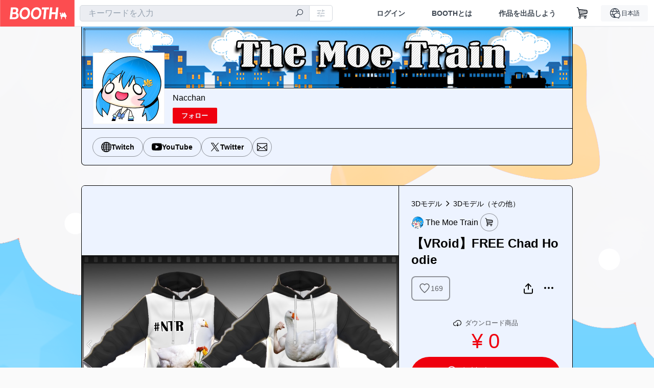

--- FILE ---
content_type: text/html; charset=utf-8
request_url: https://the-moe-train.booth.pm/items/2158545
body_size: 19457
content:
<!DOCTYPE html><html lang="ja"><head><meta charset="utf-8" /><title>【VRoid】FREE Chad Hoodie - The Moe Train - BOOTH</title>
<meta name="description" content="【Contents】 2 Hoodie Textures (2 Text-less versions included) 【Rules】 Commercial use allowed (Videos, games, etc) No redistribution allowed Edits allowed">
<meta name="keywords" content="booth, ブース, pixiv, ピクシブ, イラスト, マンガ, 創作, オンラインストア, オンラインショップ, ネットショップ, ec, ネット通販">
<link rel="canonical" href="https://booth.pm/ja/items/2158545">
<meta name="twitter:site" content="booth_pm">
<meta name="twitter:card" content="summary_large_image">
<meta name="twitter:title" content="【VRoid】FREE Chad Hoodie - The Moe Train - BOOTH">
<meta name="twitter:description" content="【Contents】 2 Hoodie Textures (2 Text-less versions included) 【Rules】 Commercial use allowed (Videos, games, etc) No redistribution allowed Edits allowed">
<meta name="twitter:image" content="https://booth.pximg.net/c/1200x630_a3_g5_bffffff/79e9fe38-1b55-4c42-a904-6bb84f4fc1bf/i/2158545/150efdb3-2f87-427e-855c-56a1a99f365c_base_resized.jpg">
<meta property="og:type" content="product">
<meta property="og:title" content="【VRoid】FREE Chad Hoodie - The Moe Train - BOOTH">
<meta property="og:description" content="【Contents】 2 Hoodie Textures (2 Text-less versions included) 【Rules】 Commercial use allowed (Videos, games, etc) No redistribution allowed Edits allowed">
<meta property="og:image" content="https://booth.pximg.net/c/620x620/79e9fe38-1b55-4c42-a904-6bb84f4fc1bf/i/2158545/150efdb3-2f87-427e-855c-56a1a99f365c_base_resized.jpg">
<meta property="og:url" content="https://the-moe-train.booth.pm/items/2158545">
<meta name="proxy_shipping_enabled" content="false">
<meta name="robots" content="max-image-preview:large">
<meta name="twitter:widgets:csp" content="on">
<meta name="ga:shop" content="">
<meta name="format-detection" content="telephone=no">
<meta name="theme-color" content="#FAFAFA">
<meta name="ga_dimension1" content="customer">
<meta name="ga_dimension2" content="no"><meta content="IE=edge" http-equiv="X-UA-Compatible" /><meta content="G-RWT2QKJLDC" name="ga" /><meta content="&quot;production&quot;" name="js_const_env" /><meta content="&quot;booth.pm&quot;" name="js_const_base_domain" /><meta content="false" name="js_const_user_signed_in" /><meta content="&quot;ja&quot;" name="js_const_user_locale" /><meta content="false" name="js_const_user_locale_redirect_confirm" /><meta content="{&quot;ja&quot;:&quot;https://booth.pm/locale?locale=ja\u0026return_to=https%3A%2F%2Fthe-moe-train.booth.pm%2Fitems%2F2158545&quot;,&quot;en&quot;:&quot;https://booth.pm/locale?locale=en\u0026return_to=https%3A%2F%2Fthe-moe-train.booth.pm%2Fitems%2F2158545&quot;,&quot;ko&quot;:&quot;https://booth.pm/locale?locale=ko\u0026return_to=https%3A%2F%2Fthe-moe-train.booth.pm%2Fitems%2F2158545&quot;,&quot;zh-cn&quot;:&quot;https://booth.pm/locale?locale=zh-cn\u0026return_to=https%3A%2F%2Fthe-moe-train.booth.pm%2Fitems%2F2158545&quot;,&quot;zh-tw&quot;:&quot;https://booth.pm/locale?locale=zh-tw\u0026return_to=https%3A%2F%2Fthe-moe-train.booth.pm%2Fitems%2F2158545&quot;}" name="js_const_user_locale_redirect_urls" /><meta content="false" name="js_const_user_adult" /><meta content="null" name="js_const_user_uuid" /><meta content="&quot;https://accounts.booth.pm/wish_lists.json&quot;" name="js_const_wish_lists_url" /><meta content="191" name="js_const_item_name_max_length" /><meta content="6000" name="js_const_description_max_length" /><meta content="1024" name="js_const_downloadable_max_file_size" /><meta content="[&quot;.psd&quot;,&quot;.ai&quot;,&quot;.lip&quot;,&quot;.pdf&quot;,&quot;.mp3&quot;,&quot;.m4a&quot;,&quot;.wav&quot;,&quot;.aiff&quot;,&quot;.flac&quot;,&quot;.epub&quot;,&quot;.vroid&quot;,&quot;.vroidcustomitem&quot;,&quot;.vrm&quot;,&quot;.vrma&quot;,&quot;.xwear&quot;,&quot;.xavatar&quot;,&quot;.xroid&quot;,&quot;.jpg&quot;,&quot;.jpeg&quot;,&quot;.gif&quot;,&quot;.png&quot;,&quot;.mp4&quot;,&quot;.mov&quot;,&quot;.avi&quot;,&quot;.zip&quot;,&quot;.rar&quot;]" name="js_const_downloadable_acceptable_file_types" /><meta content="[&quot;.jpg&quot;,&quot;.jpeg&quot;,&quot;.gif&quot;,&quot;.png&quot;]" name="js_const_image_acceptable_file_types" /><meta content="&quot;https://creator-status.fanbox.cc&quot;" name="js_const_pixiv_fanbox_creator_endpoint" /><meta content="22" name="js_const_max_length_japanese" /><meta content="60" name="js_const_max_length_overseas" /><meta content="30" name="js_const_stock_reservation_min_stock_amount" /><meta content="&quot;71bad9c7-587e-4583-93f7-40873c573ffa&quot;" name="js_const_one_signal_app_id" /><meta content="744" name="js_const_mobile_breakpoint" /><meta content="&quot;shops_items_show&quot;" name="js_const_ga_from" /><meta content="initial-scale=1" id="viewport" name="viewport" /><meta name="csrf-param" content="authenticity_token" />
<meta name="csrf-token" content="WW2JpGuNkU2rCF88mtvTy2fBqMFjR8ZZ6tAUJAR-I7zo1yZG1FGZXn9Vvw3r6GltaAXP5L3m9aohO7zAmmnbfA" /><link href="/static-images/pwa/icon_size_180.png" rel="apple-touch-icon-precomposed" /><link rel="stylesheet" href="https://asset.booth.pm/assets/138c9910257178e3f565.css" media="all" /><style>#shop_default .page-wrap p {
  text-rendering: optimizeLegibility;
  -webkit-font-smoothing: antialiased;
  font-family: -apple-system, BlinkMacSystemFont, Avenir, Helvetica Neue, Segoe UI, Arial,
    ヒラギノ角ゴ ProN, Hiragino Kaku Gothic ProN, メイリオ, Meiryo, ＭＳ Ｐゴシック, sans-serif;
  font-weight: 400;
}
#shop_default .page-wrap .cmd-label,
#shop_default .page-wrap .description,
#shop_default .page-wrap .item-name,
#shop_default .page-wrap .variation-name,
#shop_default .page-wrap p {
  word-break: break-word;
  white-space: pre;
  white-space: pre-wrap;
  white-space: pre-line;
  white-space: -pre-wrap;
  white-space: -o-pre-wrap;
  white-space: -moz-pre-wrap;
  white-space: -hp-pre-wrap;
  word-wrap: break-word;
}
#shop_default .page-wrap .item-list .item-name {
  overflow: hidden;
  white-space: nowrap;
  text-overflow: ellipsis;
}
#shop_default .page-wrap .price {
  font-size: 1.125rem;
}
#shop_default .page-wrap .number {
  text-align: right;
}
#shop_default .page-wrap .alert {
  color: #de3f3a;
  background-color: transparent;
}
#shop_default .page-wrap .msg .alert {
  color: #c42621;
}
#shop_default .page-wrap .notice {
  color: #121a29;
}
#shop_default .page-wrap .empty-stock,
#shop_default .page-wrap .small-stock {
  opacity: 0.9;
}
#shop_default .page-wrap .btn {
  margin-top: 5px;
  color: #fff;
}
#shop_default .page-wrap .btn + .btn {
  margin-left: 1em;
}
#shop_default .page-wrap .btn.add-cart,
#shop_default .page-wrap .btn.add-request,
#shop_default .page-wrap .btn.remove-request {
  margin-left: auto;
  margin-right: auto;
  padding: 0.9rem 1.9rem;
  border-radius: 3.3rem;
  outline: none;
  transition: all 0.2s cubic-bezier(0.215, 0.61, 0.355, 1);
}
#shop_default .page-wrap .btn.add-cart,
#shop_default .page-wrap .btn.add-cart-negative {
  font-family: -apple-system, BlinkMacSystemFont, Avenir, Helvetica Neue, Segoe UI, Arial,
    ヒラギノ角ゴ ProN, Hiragino Kaku Gothic ProN, メイリオ, Meiryo, ＭＳ Ｐゴシック, sans-serif;
  font-weight: 400;
  min-width: 256px;
}
#shop_default .page-wrap .btn.add-cart-negative {
  padding: 0.9rem 1.9rem;
  border-radius: 29px;
  background-color: hsla(0, 0%, 100%, 0.5);
  border: 2px solid;
}
#shop_default .page-wrap .add-gift {
  border-radius: 29px;
  padding: 0.9rem 1.9rem !important;
}
#shop_default .page-wrap .btn.back {
  background: #e0e0e0;
  color: #999;
}
#shop_default .page-wrap .btn.back:hover {
  background: #c7c9d1;
  color: #fff;
}
#shop_default .page-wrap .btn.disabled {
  background: #666;
  opacity: 0.2;
  color: #fff;
}
#shop_default .page-wrap .btn.add-request,
#shop_default .page-wrap .btn.remove-request {
  font-size: 0.8125rem;
}
#shop_default .page-wrap .btn.add-request {
  background: #e0e0e0;
  color: #333 !important;
  box-shadow: 0 0 0 1px hsla(0, 0%, 100%, 0.8);
}
#shop_default .page-wrap .btn.add-request:hover {
  background: #e8e8e8;
}
#shop_default .page-wrap .btn.remove-request {
  color: #fff !important;
  background: #cfd1d8;
  box-shadow: 0 0 0 1px hsla(0, 0%, 100%, 0.8);
}
#shop_default .page-wrap a.btn [class*=' icon-'],
#shop_default .page-wrap a.btn [class^='icon-'] {
  height: 1em;
}
#shop_default .page-wrap .more_items_head {
  margin: 8px 0 0;
}
#shop_default .page-wrap .item-list-wrapper {
  margin: 40px 0 20px;
  border-radius: 7px;
  border: 1px solid;
  position: relative;
}
#shop_default .page-wrap .item-list-wrapper:after {
  content: '';
  clear: both;
  display: block;
}
#shop_default .page-wrap .item-list-wrapper .item-list {
  width: 962px;
  margin: 0 -28px 0 0;
}
#shop_default .page-wrap .item-list-wrapper-mobile {
  margin-top: 0;
  border-radius: 0;
  border: 0;
}
#shop_default .page-wrap .item-list-wrapper-mobile .item-list {
  width: 100%;
}
#shop_default .page-wrap #more_items {
  text-align: center;
}
#shop_default .page-wrap #more_items .items {
  width: 843px;
  padding: 0 30px;
  margin: 0 auto;
}
#shop_default .page-wrap #more_items .more-item {
  width: 142px !important;
  padding: 8px;
  vertical-align: top;
}
#shop_default .page-wrap #more_items .thumb,
#shop_default .page-wrap #more_items .thumb-alert,
#shop_default .page-wrap #more_items .thumb-alert img,
#shop_default .page-wrap #more_items .thumb img {
  width: 140px;
  height: 140px;
}
#shop_default .page-wrap #more_items .thumb-alert {
  padding: 0;
}
#shop_default .page-wrap #more_items .item-head {
  padding: 6px 8px;
}
#shop_default .page-wrap #more_items .slick-track {
  display: flex;
}
#shop_default .page-wrap #more_items .slick-track .slick-slide {
  height: auto;
  justify-content: center;
  display: flex;
}
#shop_default .page-wrap #more_items .slick-track .slick-slide > div {
  display: flex;
}
#shop_default .page-wrap #more_items h2.item-name {
  font-size: 0.8rem;
  overflow: hidden;
  text-overflow: ellipsis;
}
#shop_default .page-wrap #more_items span.price {
  font-size: 0.8rem;
}
#shop_default .page-wrap #more_items .slidesjs-pagination {
  padding: 0;
  list-style: none;
  list-style-image: none;
  margin: 0 auto;
}
#shop_default .page-wrap #more_items .category-name {
  overflow: hidden;
  white-space: nowrap;
  text-overflow: ellipsis;
  height: 1.2em;
  font-size: 0.6875rem;
}
#shop_default .page-wrap .thumb {
  width: 288px;
  height: 384px;
}
#shop_default .page-wrap .btn {
  transition: all 0.18s cubic-bezier(0.215, 0.61, 0.355, 1);
}
.theme-shop-page-body {
  background-color: #fafafa;
  font-size: 1rem;
  font-family: -apple-system, BlinkMacSystemFont, Avenir, Helvetica Neue, Segoe UI, Arial,
    ヒラギノ角ゴ ProN, Hiragino Kaku Gothic ProN, メイリオ, Meiryo, ＭＳ Ｐゴシック, sans-serif;
  font-weight: 400;
  font-line-height: 1.5;
}
#shop_default .page-wrap {
  background-color: transparent;
}
#shop_default .page-wrap .layout-wrap {
  width: 962px;
  margin: 0 auto;
}
#shop_default .page-wrap .container {
  box-sizing: border-box;
  width: 100%;
}
#shop_default footer.layout-wrap.l-shop-footer {
  padding-bottom: 40px;
  margin-top: 1.625rem;
}
#shop_default .page-wrap .wrapper {
  overflow: hidden;
  zoom: 1;
}
#shop_default .page-wrap #error_explanation {
  background: hsla(0, 0%, 100%, 0.96);
  padding: 8px;
}
#shop_default .page-wrap #error_explanation h3 {
  margin: 26px 0;
  color: #e74a31;
}
#shop_default .page-wrap .container.new-arrivals {
  margin: 0 auto;
}
#shop_default .page-wrap nav[role='navigation'] {
  border-top: 1px solid;
  min-height: 61px;
}
#shop_default .page-wrap .head-image-container {
  line-height: 0;
  font-size: 0;
}
#shop_default .page-wrap .head-image-anchor {
  display: block;
}
#shop_default .page-wrap .head-image-anchor:hover .shop-name {
  text-decoration: underline;
}
#shop_default .page-wrap .shop-head {
  margin: 0 auto 40px;
  position: relative;
}
#shop_default .page-wrap .shop-head .booth-title {
  word-wrap: break-word;
  width: 816px;
  margin: 0 auto;
  padding: 1em 2em;
  font-size: 2.25rem;
  font-family: -apple-system, BlinkMacSystemFont, Avenir, Helvetica Neue, Segoe UI, Arial,
    ヒラギノ角ゴ ProN, Hiragino Kaku Gothic ProN, メイリオ, Meiryo, ＭＳ Ｐゴシック, sans-serif;
  font-weight: 400;
  border-width: 0 1px;
}
#shop_default .page-wrap .shop-head .booth-title .header-image {
  display: none;
  border: none;
  max-width: 960px;
}
#shop_default .page-wrap .shop-head .booth-title.has-image {
  line-height: 1;
  padding: 0;
  width: 960px;
}
#shop_default .page-wrap .shop-head .booth-title.has-image .header-image {
  display: block;
  margin: 0 auto;
}
#shop_default .page-wrap .shop-head .booth-title.has-image .head-image-container.no-display:after {
  display: none;
}
#shop_default .page-wrap .shop-head .booth-title.has-image .head-image-container:after {
  content: '';
  position: absolute;
  top: 0;
  left: 0;
  width: 100%;
  height: 100%;
  background: linear-gradient(transparent 55%, rgba(0, 0, 0, 0.5));
}
#shop_default .page-wrap .shop-head .booth-title .shop-name {
  position: absolute;
  bottom: 12px;
  left: 0;
  width: 100%;
  padding-left: 179px;
  box-sizing: border-box;
}
#shop_default .page-wrap .shop-head .booth-title .shop-name .shop-name-label {
  overflow: hidden;
  white-space: nowrap;
  text-overflow: ellipsis;
  display: block;
  margin-right: 6px;
}
#shop_default .page-wrap .shop-head .booth-title .shop-name .shop-name-label.no-display {
  display: inline-block;
  margin-right: 0;
  width: 0;
  overflow: hidden;
  opacity: 0;
}
#shop_default .page-wrap .shop-head .edit-this-item__button {
  margin: 0;
  border: 1px solid;
}
#shop_default .page-wrap .thumb {
  position: relative;
}
#shop_default .page-wrap .thumb .thumb-inside {
  line-height: 0;
}
#shop_default .page-wrap .thumb img {
  width: 100%;
  pointer-events: none;
}
#shop_default .page-wrap .thumb img.thumb-alert {
  padding: 0;
}
#shop_default .page-wrap .thumb .swap-image {
  -o-object-fit: contain;
  object-fit: contain;
}
#shop_default .page-wrap .thumb .swap-image img {
  height: 100%;
}
#shop_default .page-wrap .thumb .swap-image-loader {
  background-color: #c7c9d1;
  background-repeat: repeat-x;
  background-size: 40px 40px;
  background-image: linear-gradient(
    45deg,
    hsla(0, 0%, 100%, 0.3) 25%,
    transparent 0,
    transparent 50%,
    hsla(0, 0%, 100%, 0.3) 0,
    hsla(0, 0%, 100%, 0.3) 75%,
    transparent 0,
    transparent
  );
  box-shadow: inset 0 -1px 0 0 rgba(0, 0, 0, 0.14902);
  animation: progress-bar-stripe 1s linear infinite;
}
#shop_default .page-wrap .item-list {
  padding: 0;
  list-style: none;
  list-style-image: none;
  margin: 0 -28px -22px 0;
  font-size: 0;
  text-align: left;
}
#shop_default .page-wrap .item-list a {
  text-decoration: none;
}
#shop_default .page-wrap .item-list .item {
  display: inline-block;
  box-sizing: border-box;
  width: 302px;
  margin: 0 28px 27px 0;
  font-size: 1rem;
  vertical-align: top;
}
#shop_default .page-wrap .item-list .thumb {
  height: 300px;
  width: 300px;
  background: none;
}
#shop_default .page-wrap .item-list .thumb img {
  transition: all 0.2s ease-out;
  border-radius: 7px 7px 0 0;
  border-style: solid;
  border-width: 1px 1px 0;
}
#shop_default .page-wrap .item-list .item-head {
  transition: all 0.2s ease-out;
  padding: 12px 17px;
  text-align: left;
  border-radius: 0 0 7px 7px;
  border-style: solid;
  border-width: 0 1px 1px;
}
#shop_default .page-wrap .item-list .item-category {
  overflow: hidden;
  white-space: nowrap;
  text-overflow: ellipsis;
  height: 1.3em;
  font-size: 0.75rem;
}
#shop_default .page-wrap .item-list .item-name {
  margin: 0;
  font-size: 1rem;
  line-height: 1.5;
  text-align: left;
  text-decoration: none;
}
#shop_default .page-wrap .item-list .price {
  float: left;
  text-decoration: none;
  font-family: -apple-system, BlinkMacSystemFont, Avenir, Helvetica Neue, Segoe UI, Arial,
    ヒラギノ角ゴ ProN, Hiragino Kaku Gothic ProN, メイリオ, Meiryo, ＭＳ Ｐゴシック, sans-serif;
  font-weight: 400;
}
#shop_default .page-wrap .item-list .btn {
  margin-top: 8px;
}
#shop_default .page-wrap .state-private {
  padding: 8px;
  text-align: center;
  background: #e74a31;
  color: #fff;
}
#shop_default .page-wrap .state-private strong {
  color: #fff;
  font-size: 1rem;
  font-family: -apple-system, BlinkMacSystemFont, Avenir-Heavy, Helvetica Neue, Segoe UI, Arial,
    ヒラギノ角ゴ ProN, Hiragino Kaku Gothic ProN, メイリオ, Meiryo, ＭＳ Ｐゴシック, sans-serif;
  font-weight: 700;
}
#shop_default .page-wrap .state-private a {
  color: #fcd !important;
  font-size: 12px;
}
#shop_default .page-wrap .description {
  border-top: 1px solid;
  clear: both;
}
#shop_default .page-wrap .description a {
  text-decoration: none;
}
#shop_default .page-wrap .description a:hover {
  text-decoration: underline;
}
#shop_default .page-wrap .booth-description {
  word-wrap: break-word;
  white-space: pre-line;
  padding: 17px 22px 16px;
  font-size: 0.9375rem;
  font-family: -apple-system, BlinkMacSystemFont, Avenir, Helvetica Neue, Segoe UI, Arial,
    ヒラギノ角ゴ ProN, Hiragino Kaku Gothic ProN, メイリオ, Meiryo, ＭＳ Ｐゴシック, sans-serif;
  font-weight: 400;
}
#shop_default .page-wrap .pixiv {
  display: none;
  position: absolute;
  top: 50%;
  left: 0;
}
#shop_default .page-wrap .pixiv:hover {
  display: block;
}
#shop_default .page-wrap .pixiv i {
  position: absolute;
  top: 7px;
  left: 8px;
  z-index: 1;
  font-size: 30px;
  color: #0096fa;
}
#shop_default .page-wrap .header-round-bottom {
  border-radius: 0 0 7px 7px;
  border-width: 0 1px 1px;
  border-style: solid;
  clear: both;
  height: 10000px;
  width: 960px;
  position: absolute;
  bottom: -1px;
  z-index: -1;
}
#shop_default .page-wrap .msg {
  position: fixed;
  top: 0;
  left: 0;
  right: 0;
  bottom: 0;
  padding: 26px 32px;
  background: rgba(0, 0, 0, 0.6);
  visibility: hidden;
  opacity: 0;
  z-index: -1;
  transition: opacity 0.24s cubic-bezier(0.215, 0.61, 0.355, 1);
}
#shop_default .page-wrap .msg.show {
  visibility: visible;
  opacity: 1;
  z-index: 9999;
}
#shop_default .page-wrap .msg p {
  transform: translate(-50%, -50%);
  position: absolute;
  top: 50%;
  left: 50%;
  max-width: 600px;
  padding: 26px 32px;
  background: #fff;
  border-radius: 5px;
  box-shadow: 0 0 0 1px 0 0 0 1px rgba(0, 0, 0, 0.13) rgba(0, 0, 0, 0.05);
}
#shop_default .page-wrap .section-head {
  display: inline-block;
}
#shop_default .page-wrap section:first-child .section-head {
  margin-top: 0;
}
#shop_default .page-wrap .badge {
  margin: 0.3em 0.3em 0;
  border: none;
  white-space: nowrap;
  font-family: -apple-system, BlinkMacSystemFont, Avenir-Heavy, Helvetica Neue, Segoe UI, Arial,
    ヒラギノ角ゴ ProN, Hiragino Kaku Gothic ProN, メイリオ, Meiryo, ＭＳ Ｐゴシック, sans-serif;
  font-weight: 700;
}
#shop_default .page-wrap .badge.adult {
  background: #e74a31;
  color: #fff;
}
#shop_default .page-wrap .badge.event {
  max-width: 100%;
}
#shop_default .page-wrap .shop-pager {
  text-align: center;
  margin-top: 1em;
  padding: 0;
}
#shop_default .page-wrap .shop-pager ol,
#shop_default .page-wrap .shop-pager ul {
  display: inline-table;
  vertical-align: bottom;
}
#shop_default .page-wrap .shop-pager ol > li,
#shop_default .page-wrap .shop-pager ul > li {
  display: table-cell;
  vertical-align: bottom;
}
#shop_default .page-wrap .shop-pager ol .nav-item,
#shop_default .page-wrap .shop-pager ul .nav-item {
  display: block;
}
#shop_default .page-wrap .shop-pager nav {
  border: none;
}
#shop_default .page-wrap .shop-pager ul {
  padding: 0;
}
#shop_default .page-wrap .shop-pager li {
  padding: 0 0.5em;
  background: none;
}
#shop_default .page-wrap .shop-pager li.current {
  opacity: 0.5;
}
#shop_default .page-wrap .shop-pager li:hover .nav-item {
  color: #fafafa;
}
#shop_default .page-wrap .shop-pager a.nav-item {
  min-width: 38px;
  border: none;
  font-family: -apple-system, BlinkMacSystemFont, Avenir, Helvetica Neue, Segoe UI, Arial,
    ヒラギノ角ゴ ProN, Hiragino Kaku Gothic ProN, メイリオ, Meiryo, ＭＳ Ｐゴシック, sans-serif;
  font-weight: 400;
  border-radius: 40px;
  line-height: 18px;
}
#shop_default .page-wrap .shop-pager .page.gap {
  margin-left: 0.5em;
  padding-top: 9px;
  padding-bottom: 9px;
}
#shop_default .social-btn {
  margin-top: 12px;
  display: inline-block;
  padding: 0 10px 0 0;
  vertical-align: top;
  line-height: 0;
}
#shop_default .social-btn-top {
  display: inline-block;
  padding: 0;
  margin: 0;
  vertical-align: top;
  line-height: 0;
}
#shop_default .page-wrap .secret-publish {
  padding: 8px;
  text-align: center;
  background: #9363f0;
  color: #fff;
}
#shop_default .page-wrap .secret-publish strong {
  color: #fff;
  font-size: 1rem;
  font-family: -apple-system, BlinkMacSystemFont, Avenir-Heavy, Helvetica Neue, Segoe UI, Arial,
    ヒラギノ角ゴ ProN, Hiragino Kaku Gothic ProN, メイリオ, Meiryo, ＭＳ Ｐゴシック, sans-serif;
  font-weight: 700;
}
#shop_default .page-wrap .pixiv-block {
  position: absolute;
  top: -22px;
  left: -11px;
  padding: 5px 5px 0 45px;
  width: 77px;
  height: 37px;
  border: 1px solid;
  border-radius: 0 4px 4px 0;
  list-style: none;
  text-decoration: none;
  line-height: 1rem;
  text-align: left;
  font-size: 0.75rem;
  font-family: -apple-system, BlinkMacSystemFont, Avenir, Helvetica Neue, Segoe UI, Arial,
    ヒラギノ角ゴ ProN, Hiragino Kaku Gothic ProN, メイリオ, Meiryo, ＭＳ Ｐゴシック, sans-serif;
  font-weight: 400;
  overflow: hidden;
  text-overflow: ellipsis;
  box-shadow: 2px 2px 0 0 hsla(0, 0%, 87.8%, 0.1);
}
#shop_default .shop-footer-legal-links {
  font-size: 0.8125rem;
}
#shop_default .shop-footer-legal-links .nav {
  margin-right: 1em;
}
#shop_default .foot-wrap {
  width: 962px;
  margin: 0 auto;
  padding: 12px 17px;
  background-color: #fff;
  border-width: 1px;
  border-style: solid;
  border-radius: 7px;
}
#shop_default .foot-wrap .share-btns {
  line-height: 0;
}
#shop_default .foot-wrap .social-btn-top {
  margin-left: 0.5em;
}
#shop_default .page-wrap .booth-nav-bar {
  border-top: 1px solid;
}
#shop_default .page-wrap .ui-segmented-tablet-nav {
  margin: 0 32px;
}
#shop_default .page-wrap .ui-segmented-tablet-nav.centered {
  text-align: center;
}
#shop_default .page-wrap .ui-segmented-tablet-nav ul {
  display: inline-table;
  border: 1px solid #e0e0e0;
  border-radius: 0.34em;
}
#shop_default .page-wrap .ui-segmented-tablet-nav ul > li {
  display: table-cell;
}
#shop_default .page-wrap .ui-segmented-tablet-nav ul .nav-item {
  display: block;
}
#shop_default .page-wrap .ui-segmented-tablet-nav .nav-item {
  box-sizing: border-box;
  background: #fff;
  border: none;
  border-right: 1px solid #e0e0e0;
  color: #657386;
  font-size: 0.8125rem;
  font-family: -apple-system, BlinkMacSystemFont, Avenir-Heavy, Helvetica Neue, Segoe UI, Arial,
    ヒラギノ角ゴ ProN, Hiragino Kaku Gothic ProN, メイリオ, Meiryo, ＭＳ Ｐゴシック, sans-serif;
  font-weight: 700;
}
#shop_default .page-wrap .ui-segmented-tablet-nav .nav-item:visited {
  color: #657386;
}
#shop_default .page-wrap .ui-segmented-tablet-nav .nav-item.current,
#shop_default .page-wrap .ui-segmented-tablet-nav .nav-item:hover {
  background: #fff;
}
#shop_default .page-wrap .ui-segmented-tablet-nav .nav-item.current [class*='icon'],
#shop_default .page-wrap .ui-segmented-tablet-nav .nav-item:hover [class*='icon'] {
  color: #fc4d50;
}
#shop_default .page-wrap .ui-segmented-tablet-nav li:last-child .nav-item {
  border-right-width: 0;
  border-radius: 0 0.34em 0.34em 0;
}
#shop_default .page-wrap .ui-segmented-tablet-nav li:first-child .nav-item {
  border-radius: 0.34em 0 0 0.34em;
}
#shop_default .page-wrap .breadcrumbs {
  margin: 26px auto;
  font-size: 0.8125rem;
}
#shop_default .page-wrap .verified-booth {
  line-height: 1;
}
#shop_default .page-wrap .shop-global-nav {
  position: relative;
  display: flex;
  flex-wrap: wrap;
  align-items: center;
  min-height: 62px;
  margin: 0 23px;
  padding: 0 0 0 156px;
}
#shop_default .page-wrap .shop-global-nav__avatar-image-container {
  position: absolute;
  top: -70px;
  left: 0;
  width: 128px;
  height: 128px;
  padding: 5px;
  background: #fff;
  border: 1px solid #f3f3f3;
}
#shop_default .page-wrap .shop-global-nav__avatar-image-container > .avatar-image {
  height: 128px;
  width: 128px;
  background-size: cover;
  background-position: top;
  background-clip: border-box;
  background-repeat: no-repeat;
  overflow: hidden;
}
#shop_default .page-wrap .shop-global-nav__home-link {
  flex: 1 1 auto;
}
#shop_default .page-wrap .shop-global-nav__home-link > .home-link-container {
  display: flex;
  align-items: center;
  max-width: 100%;
}
#shop_default .page-wrap .shop-global-nav__follow-button {
  margin: 0 0 9px;
}
#shop_default .page-wrap .shop-global-nav__follow-button a.follow-action {
  margin: 0;
}
#shop_default .page-wrap .shop-global-nav__follow-button a.unfollow-action {
  margin: 0;
  border-width: 1px;
  border-style: solid;
}
#shop_default .page-wrap .shop-global-nav__follow-button a.follow-action i,
#shop_default .page-wrap .shop-global-nav__follow-button a.unfollow-action i {
  height: 1.3em;
}
#shop_default .page-wrap .shop-global-nav .home-link-container__nickname {
  box-sizing: border-box;
  max-width: 100%;
  margin-top: 6px;
  margin-bottom: 6px;
  padding-right: 0.5em;
  word-break: break-all;
}
#shop_default .page-wrap .term-container {
  border-radius: 7px;
  overflow: hidden;
  border: 1px solid;
  padding: 30px;
  background: #fff;
  color: #5a5a60;
}
#shop_default .page-wrap .term-container h2 {
  margin-bottom: 1.625rem;
}
#shop_default .page-wrap .term-container td,
#shop_default .page-wrap .term-container th {
  border-style: dotted;
}
#shop_default .page-wrap .about-terms {
  margin: 0 0 52px;
}
#shop_default .page-wrap .about-terms td,
#shop_default .page-wrap .about-terms th {
  background-color: transparent;
  color: #5a5a60;
  text-align: left;
}
#shop_default .page-wrap .item-name {
  word-wrap: break-word;
}
#shop_default .page-wrap .for_mobile {
  display: none;
  padding: 10px;
}
#shop_default .page-wrap .for_mobile .item-name {
  margin: 0;
  padding: 0;
}
#shop_default .page-wrap .for_mobile .price {
  font-family: -apple-system, BlinkMacSystemFont, Avenir, Helvetica Neue, Segoe UI, Arial,
    ヒラギノ角ゴ ProN, Hiragino Kaku Gothic ProN, メイリオ, Meiryo, ＭＳ Ｐゴシック, sans-serif;
  font-weight: 400;
}
#shop_default .page-wrap .item-info-detail {
  margin: 40px 0 20px;
  border-radius: 7px;
  border: 1px solid;
  position: relative;
}
#shop_default .page-wrap .item-info-detail .for_mobile {
  border-bottom: 1px solid;
  text-align: center;
}
#shop_default .page-wrap .item-info-detail .item-name {
  margin: 0;
  padding-top: 0;
}
#shop_default .page-wrap .item-info-detail:after {
  content: '';
  clear: both;
  display: block;
}
#shop_default .page-wrap .thumb-gallery .embedded-content-thumbnail {
  width: 100%;
  height: 100%;
  display: flex;
  align-items: center;
  justify-content: center;
}
#shop_default .page-wrap .thumb-gallery .embedded-content-thumbnail i:before {
  margin: 0;
}
#shop_default .page-wrap .item-has-no-img {
  height: 358px;
  padding: 10px 0;
  background-image: url(/static-images/thumbnail-placeholder.png);
  background-repeat: no-repeat;
  background-position: 50%;
  background-color: hsla(0, 0%, 49%, 0.1);
  border-radius: 6px 0 0 0;
}
#shop_default .page-wrap .download-file {
  display: flex;
  align-items: center;
  padding: 8px 0;
  border-bottom: 1px dotted #e0e0e0;
  font-size: 0.75rem;
}
#shop_default .page-wrap .download-file-name {
  flex: 1;
}
#shop_default .page-wrap .download-file-button {
  display: flex;
}
#shop_default .page-wrap a.free-download {
  margin: 0 0 0 0.75em;
  text-decoration: none;
}
#shop_default .page-wrap a.free-download:hover {
  text-decoration: underline;
}
#shop_default .page-wrap .image-list {
  margin: 26 0 0;
  width: 100%;
  padding: 15px 0;
  font-size: 12px;
  text-align: center;
  border: solid;
  border-width: 1px 0 0;
}
#shop_default .page-wrap .image-list:last-child {
  border-bottom: none;
}
#shop_default .page-wrap .image-list a {
  vertical-align: top;
}
#shop_default .page-wrap .image-list .slick-track {
  margin-left: auto;
  margin-right: auto;
}
#shop_default .page-wrap .switcher {
  display: inline-block;
  text-decoration: none;
  margin: 0 2px;
}
#shop_default .page-wrap .switcher .thumb {
  border: 4px solid transparent;
}
#shop_default .page-wrap .switcher .image-description {
  display: block;
  width: 72px;
  white-space: pre;
  white-space: pre-wrap;
  white-space: pre-line;
  white-space: -pre-wrap;
  white-space: -o-pre-wrap;
  white-space: -moz-pre-wrap;
  white-space: -hp-pre-wrap;
  word-wrap: break-word;
}
#shop_default .page-wrap .main-info-column {
  width: 620px;
  border-right: 1px solid;
}
#shop_default .page-wrap .main-info-column .description,
#shop_default .page-wrap .main-info-column .factory-description {
  padding: 33px;
  clear: none;
  border-radius: 0;
  margin-bottom: 0;
  font-family: -apple-system, BlinkMacSystemFont, Avenir, Helvetica Neue, Segoe UI, Arial,
    ヒラギノ角ゴ ProN, Hiragino Kaku Gothic ProN, メイリオ, Meiryo, ＭＳ Ｐゴシック, sans-serif;
  font-weight: 400;
  line-height: 1.7em;
}
#shop_default .page-wrap .main-info-column .factory-description {
  font-style: 0.875rem;
}
#shop_default .page-wrap .main-info-column .factory-description a {
  color: #1db2c8;
}
#shop_default .page-wrap .sale-period-label {
  padding-right: 10px;
}
#shop_default .page-wrap .summary {
  float: right;
  width: 339px;
  border-left: 1px solid;
  right: 0;
}
#shop_default .page-wrap .summary .container {
  width: 368px;
}
#shop_default .page-wrap .summary .category {
  color: #000;
  font-size: 0.9375rem;
  padding: 16px 22px 0;
  font-family: -apple-system, BlinkMacSystemFont, Avenir, Helvetica Neue, Segoe UI, Arial,
    ヒラギノ角ゴ ProN, Hiragino Kaku Gothic ProN, メイリオ, Meiryo, ＭＳ Ｐゴシック, sans-serif;
  font-weight: 400;
}
#shop_default .page-wrap .summary .category a {
  text-decoration: none;
}
#shop_default .page-wrap .summary .category a:hover {
  text-decoration: underline;
}
#shop_default .page-wrap .summary .badges {
  margin: 7px 0 9px;
  padding: 0 22px;
}
#shop_default .page-wrap .summary .badges .badge {
  margin-left: 0;
}
#shop_default .page-wrap .summary .badges .events {
  display: inline;
}
#shop_default .page-wrap .summary .item-name {
  font-size: 1.5rem;
  padding: 0 22px 18px;
  margin-bottom: 0;
}
#shop_default .page-wrap .summary .price {
  padding: 16px 22px 10px;
  font-size: 3rem;
  text-align: center;
  font-family: Segoe UI Light, Helvetica Neue, Helvetica, Arial, sans-serif;
  font-family: -apple-system, BlinkMacSystemFont, Avenir, Helvetica Neue, Segoe UI, Arial,
    ヒラギノ角ゴ ProN, Hiragino Kaku Gothic ProN, メイリオ, Meiryo, ＭＳ Ｐゴシック, sans-serif;
  font-weight: 400;
}
#shop_default .page-wrap .summary .sale-period-wrapper {
  margin: 0 22px 1.5em;
  font-size: 0.875rem;
  padding: 12px 0 12px 12px;
}
#shop_default .page-wrap .summary .on-sale {
  border: 1px solid #ff5c67;
  background-color: #ffe8ed;
  color: #f24343;
}
#shop_default .page-wrap .summary .sale-period,
#shop_default .page-wrap .summary .sale-period-label {
  display: inline-block;
  vertical-align: top;
}
#shop_default .page-wrap .summary .variation-caption {
  font-size: 0.8125rem;
}
#shop_default .page-wrap .summary .purchase_limit {
  font-size: 0.8125rem;
  font-family: -apple-system, BlinkMacSystemFont, Avenir, Helvetica Neue, Segoe UI, Arial,
    ヒラギノ角ゴ ProN, Hiragino Kaku Gothic ProN, メイリオ, Meiryo, ＭＳ Ｐゴシック, sans-serif;
  font-weight: 400;
}
#shop_default .page-wrap .summary .purchase_limit .limit {
  display: inline-block;
}
#shop_default .page-wrap .summary .shipping_date {
  text-align: center;
  font-family: -apple-system, BlinkMacSystemFont, Avenir, Helvetica Neue, Segoe UI, Arial,
    ヒラギノ角ゴ ProN, Hiragino Kaku Gothic ProN, メイリオ, Meiryo, ＭＳ Ｐゴシック, sans-serif;
  font-weight: 400;
}
#shop_default .page-wrap .summary .text-anshin-booth-pack {
  font-size: 0.8125rem;
}
#shop_default .page-wrap .summary .share-btns {
  margin-top: 22px;
  padding: 9px 22px 19px;
  border-top: 1px solid;
}
#shop_default .page-wrap .module {
  width: 620px;
  padding-top: 28px;
  border-top: 1px solid;
}
#shop_default .page-wrap .cart-btns {
  text-align: center;
  overflow: visible;
  margin: 0 22px;
}
#shop_default .page-wrap .cart-btns .factory-item,
#shop_default .page-wrap .cart-btns .variation,
#shop_default .page-wrap .cart-btns .variations {
  text-align: center;
  margin: 0;
  padding: 0;
  list-style: none;
  list-style-image: none;
}
#shop_default .page-wrap .cart-btns .variation-item {
  margin-bottom: 2.5rem;
}
#shop_default .page-wrap .cart-btns .variation-item .type {
  font-size: 0.8125rem;
  opacity: 0.66;
}
#shop_default .page-wrap .cart-btns .variation-name {
  display: block;
  font-family: -apple-system, BlinkMacSystemFont, Avenir, Helvetica Neue, Segoe UI, Arial,
    ヒラギノ角ゴ ProN, Hiragino Kaku Gothic ProN, メイリオ, Meiryo, ＭＳ Ｐゴシック, sans-serif;
  font-weight: 400;
  font-size: 1.5rem;
}
#shop_default .page-wrap .cart-btns .variation-name .name {
  line-height: 1.3;
}
#shop_default .page-wrap .cart-btns .variation-price {
  font-size: 2.5em;
}
#shop_default .page-wrap .cart-btns .variation-cart-tracks {
  margin-top: 10px;
}
#shop_default .page-wrap .cart-btns .variation-cart-tracks .download-file {
  margin-top: 4px;
}
#shop_default .page-wrap .cart-btns .variation-cart-tracks .download-file-name {
  text-align: left;
}
#shop_default .page-wrap .cart-btns .variation-cart-tracks .download-file-button {
  text-align: right;
}
#shop_default .page-wrap .cart-btns .factory-item {
  margin: 10px;
}
#shop_default .page-wrap .cart-btns .factory-item .variation-name {
  font-size: 0.875rem;
}
#shop_default .page-wrap .cart-btns .factory-item input {
  display: none;
}
#shop_default .page-wrap .cart-btns .factory-item label {
  margin: 20px 26px;
  padding: 12px;
  text-align: center;
  cursor: pointer;
  border: 1px solid;
  border-radius: 5px;
}
#shop_default .page-wrap .cart-btns .factory-item label [class^='icon-'] {
  display: none;
}
#shop_default .page-wrap .cart-btns .factory-item label.selected {
  border: 1px solid;
  box-shadow: 0 0 0 1px;
  font-family: -apple-system, BlinkMacSystemFont, Avenir-Heavy, Helvetica Neue, Segoe UI, Arial,
    ヒラギノ角ゴ ProN, Hiragino Kaku Gothic ProN, メイリオ, Meiryo, ＭＳ Ｐゴシック, sans-serif;
  font-weight: 700;
}
#shop_default .page-wrap .cart-btns .factory-item label.selected [class^='icon-'] {
  display: inline-block;
}
#shop_default .page-wrap .cart-btns td,
#shop_default .page-wrap .cart-btns th {
  padding: 0.618em 0;
  text-align: left;
}
#shop_default .page-wrap .alert.factory,
#shop_default .page-wrap .alert.preorder {
  line-height: 1;
  font-size: 0.75rem;
}
#shop_default .page-wrap .tags {
  padding: 0 24px;
}
#shop_default .page-wrap .tags .icon-tags {
  padding-right: 4px;
}
#shop_default .page-wrap .tags ul {
  padding: 0;
  margin-top: 0;
}
#shop_default .page-wrap .tag {
  padding: 0;
  list-style: none;
  list-style-image: none;
  display: block;
  margin: 6px 0;
  line-height: 1;
  list-style-position: inside;
}
#shop_default .page-wrap .tag .nav-item {
  margin: 0;
  padding: 2px 0;
  background: none;
  border: none;
  font-size: 0.875rem;
  font-family: -apple-system, BlinkMacSystemFont, Avenir, Helvetica Neue, Segoe UI, Arial,
    ヒラギノ角ゴ ProN, Hiragino Kaku Gothic ProN, メイリオ, Meiryo, ＭＳ Ｐゴシック, sans-serif;
  font-weight: 400;
  line-height: 1.2;
}
#shop_default .page-wrap .tag .nav-item .icon-tag {
  opacity: 0.66;
}
#shop_default .page-wrap .tag .nav-item:hover {
  text-decoration: underline;
}
#shop_default .page-wrap .sesame-open-form {
  padding: 0 64px 24px;
}
#shop_default .page-wrap .sesame-open-form .question {
  font-size: 1.5625rem;
  margin: 0;
}
#shop_default .page-wrap .sesame-open-form .btn {
  background-color: rgba(0, 0, 0, 0.88);
  padding: 1em 2em;
}
#shop_default .page-wrap .sesame-open-form .btn:hover {
  background-color: rgba(0, 0, 0, 0.66);
}
#shop_default .page-wrap .sesame-open-question {
  position: relative;
  margin: 48px auto;
  padding: 40px;
  text-align: center;
}
#shop_default .page-wrap .sesame-open-question:after,
#shop_default .page-wrap .sesame-open-question:before {
  position: absolute;
  font-size: 4.5rem;
  color: rgba(0, 0, 0, 0.11);
}
#shop_default .page-wrap .sesame-open-question:before {
  content: '「';
  top: -32px;
  left: -32px;
}
#shop_default .page-wrap .sesame-open-question:after {
  content: '」';
  bottom: -32px;
  right: -32px;
}
#shop_default .page-wrap .sesame-open-answer-heading {
  margin: 0 0 8px;
  font-size: 1rem;
  text-align: center;
}
#shop_default .page-wrap .sesame-open .full-length {
  background-color: #fff;
  padding: 1em;
  box-shadow: inset 0 1px 3px rgba(0, 0, 0, 0.13);
  font-size: 1.25rem;
}
#shop_default {
  box-sizing: border-box;
}
@media screen and (min-device-width: 744px), screen and (min-width: 744px) {
  #shop_default .page-wrap h1 {
    font-size: 2rem;
    position: relative;
    font-family: Segoe UI semilight, Helvetica Neue Light, Helvetica Light, Helvetica Neue, arial,
      ヒラギノ角ゴ Pro W3, Hiragino Kaku Gothic Pro, メイリオ, Meiryo, ＭＳ Ｐゴシック, sans-serif;
  }
}
@media screen and (max-device-width: 743px) and (orientation: landscape) {
  #shop_default .page-wrap .item-list .item {
    max-width: 176px;
  }
}
@media (-webkit-min-device-pixel-ratio: 1.5),
  (-webkit-min-device-pixel-ratio: 2),
  (min-resolution: 1.5dppx) {
  #shop_default .page-wrap .item-has-no-img {
    background-image: url(/static-images/thumbnail-placeholder@2x.png);
    background-size: 112px 80px;
  }
}
@media screen and (min-width: 0px) and (max-width: 743px) {
  #shop_default .page-wrap .sesame-open-form {
    padding: 24px 16px;
    overflow: hidden;
  }
  #shop_default .page-wrap .sesame-open-form .question {
    font-size: 1.25rem;
  }
  #shop_default .page-wrap .sesame-open-question {
    margin: 0 auto 22px;
    padding: 11px;
  }
  #shop_default .page-wrap .sesame-open-question:before {
    left: -56px;
  }
  #shop_default .page-wrap .sesame-open-question:after {
    right: -56px;
  }
  #shop_default .page-wrap .btn.add-cart,
  #shop_default .page-wrap .btn.added-cart {
    box-sizing: border-box;
    padding: 0.625rem 1.9rem;
    vertical-align: middle;
  }
  #shop_default .page-wrap .btn.not-display-smartphone {
    display: none;
  }
  #shop_default .page-wrap .add-gift {
    box-sizing: border-box;
    padding: 0.625rem 1.9rem !important;
    vertical-align: middle;
  }
  #shop_default .page-wrap #more_items_phone {
    width: 100%;
    text-align: center;
  }
  #shop_default .page-wrap #more_items_phone a.more-item {
    display: inline-grid;
    width: 137px;
    padding: 8px;
    vertical-align: top;
  }
  #shop_default .page-wrap #more_items_phone img.thumb-alert {
    padding: 0;
  }
  #shop_default .page-wrap #more_items_phone .thumb,
  #shop_default .page-wrap #more_items_phone .thumb-alert {
    width: 137px;
    height: 135px;
  }
  #shop_default .page-wrap #more_items_phone .thumb-alert img,
  #shop_default .page-wrap #more_items_phone .thumb img {
    width: 135px;
    height: 135px;
  }
  #shop_default .page-wrap #more_items_phone .item-head {
    width: 137px;
  }
  #shop_default .page-wrap #more_items_phone h2.item-name {
    font-size: 0.875rem;
  }
  #shop_default .page-wrap #more_items_phone span.price {
    font-size: 0.8rem;
    text-align: left;
  }
  #shop_default .page-wrap #more_items_phone .category-name {
    overflow: hidden;
    white-space: nowrap;
    text-overflow: ellipsis;
    height: 1.2em;
    font-size: 0.625rem;
  }
  #shop_default .page-wrap #more_items {
    width: 100%;
    margin-left: 0;
  }
  #shop_default .page-wrap .thumb {
    width: 146px;
    height: 194.6666666667px;
  }
  #shop_default .page-wrap .layout-wrap {
    width: 100%;
    padding: 0;
  }
  #shop_default footer.layout-wrap.l-shop-footer {
    border-width: 1px 0;
    margin-top: 0;
    padding: 0 0 4.2666666667%;
  }
  #shop_default .page-wrap .shop-head .booth-title .shop-name .shop-name-label {
    height: 1em;
  }
  #shop_default .page-wrap .booth-description {
    padding: 17px 18px;
  }
  #shop_default .page-wrap .header-round-bottom {
    border-radius: 0;
    border-width: 0 0 1px;
    width: 100%;
  }
  #shop_default .page-wrap .shop-pager {
    margin: 0 0 1em;
    padding: 0;
  }
  #shop_default .page-wrap .shop-pager ul {
    margin: 0;
  }
  #shop_default .page-wrap .shop-pager li {
    padding: 0;
  }
  #shop_default .page-wrap .shop-pager li a {
    margin: 6px 5px 15px;
  }
  #shop_default .page-wrap .shop-pager li .nav-item {
    display: none;
    font-size: 1em;
    font-family: -apple-system, BlinkMacSystemFont, Avenir, Helvetica Neue, Segoe UI, Arial,
      ヒラギノ角ゴ ProN, Hiragino Kaku Gothic ProN, メイリオ, Meiryo, ＭＳ Ｐゴシック, sans-serif;
    font-weight: 400;
  }
  #shop_default .page-wrap .shop-pager li.current .nav-item,
  #shop_default .page-wrap .shop-pager li .pager-last-page,
  #shop_default .page-wrap .shop-pager li:first-child + li [rel='prev'],
  #shop_default .page-wrap .shop-pager li:first-child .nav-item,
  #shop_default .page-wrap .shop-pager li:last-child .nav-item,
  #shop_default .page-wrap .shop-pager li [rel='next'] {
    display: block;
  }
  #shop_default .page-wrap .shop-pager li.current + li {
    display: none !important;
  }
  #shop_default .page-wrap .shop-pager .page.gap {
    display: none;
  }
  #shop_default .page-wrap .section-head {
    margin: 26px 0 0;
    line-height: 1.3;
  }
  #shop_default .page-wrap .head-image-anchor {
    position: relative;
  }
  #shop_default .page-wrap .shop-head {
    margin: 0;
    padding: 0;
    overflow: hidden;
  }
  #shop_default .page-wrap .shop-head .booth-title {
    margin-top: 52px;
    padding: 0;
    font-size: 1.3125rem;
    border: none !important;
    width: 100%;
    border-bottom: 1px solid;
  }
  #shop_default .page-wrap .shop-head .booth-title .head-image-anchor {
    text-decoration: none;
  }
  #shop_default .page-wrap .shop-head .booth-title.has-image {
    margin-top: 0;
    width: 100%;
    border-bottom: none;
  }
  #shop_default .page-wrap .shop-head .booth-title.has-image .header-image {
    max-width: 100%;
  }
  #shop_default .page-wrap .shop-head .booth-title.has-image .head-image-anchor {
    min-height: auto;
  }
  #shop_default .page-wrap .shop-head .booth-title .shop-name {
    height: auto;
    padding-left: 114px;
    line-height: 1;
  }
  #shop_default .page-wrap .shop-head nav[role='navigation'] {
    min-height: auto;
  }
  #shop_default .page-wrap .shop-head .description {
    border: none;
  }
  #shop_default .page-wrap .head-image-container {
    position: relative;
  }
  #shop_default .page-wrap .head-image-container:after {
    top: 41px;
    height: auto;
    bottom: 0;
    background: linear-gradient(transparent, rgba(0, 0, 0, 0.3) 66%, rgba(0, 0, 0, 0.6));
  }
  #shop_default .page-wrap .container.new-arrivals {
    padding: 0 5px 10px;
  }
  #shop_default .page-wrap .item-list {
    display: inline-block;
    width: 100%;
    margin: 0;
    text-align: justify;
    font-size: 0;
    zoom: 1;
  }
  #shop_default .page-wrap .item-list .item {
    float: left;
    width: 50%;
    margin: 0;
    padding: 8px 5px;
    font-size: 0.875rem;
    zoom: 1;
  }
  #shop_default .page-wrap .item-list .item .thumb {
    height: auto;
    width: 100%;
    box-sizing: border-box;
  }
  #shop_default .page-wrap .item-list .item img {
    width: 100%;
    box-sizing: border-box;
  }
  #shop_default .page-wrap .item-list .item img.thumb-alert {
    padding: 0;
  }
  #shop_default .page-wrap .item-list .item-head {
    box-sizing: border-box;
    padding: 6px 3px 6px 11px;
    position: relative;
    border-radius: 0 0 6px 6px;
  }
  #shop_default .page-wrap .item-list .item-category {
    font-size: 0.625rem;
  }
  #shop_default .page-wrap .item-list .item-name {
    margin: 0;
    font-size: 0.8125rem;
    text-align: inherit;
    position: relative;
    left: -1px;
  }
  #shop_default .page-wrap .item-list .price {
    display: block;
    font-size: 0.875rem;
    font-family: -apple-system, BlinkMacSystemFont, Avenir, Helvetica Neue, Segoe UI, Arial,
      ヒラギノ角ゴ ProN, Hiragino Kaku Gothic ProN, メイリオ, Meiryo, ＭＳ Ｐゴシック, sans-serif;
    font-weight: 400;
    height: 21px;
  }
  #shop_default .shop-footer-legal-links li {
    margin-bottom: 5px;
  }
  #shop_default .foot-wrap {
    width: auto;
    margin: 0 10px;
    padding: 6px 11px;
  }
  #shop_default .foot-wrap .share-btns {
    margin: 5px auto 0;
  }
  #shop_default .page-wrap .ui-segmented-tablet-nav.centered ul,
  #shop_default .page-wrap .ui-segmented-tablet-nav.centered ul > li {
    display: block;
  }
  #shop_default .page-wrap .ui-segmented-tablet-nav.centered ul > li .nav-item {
    border-bottom: 1px solid #e0e0e0;
    border-right-width: 0;
  }
  #shop_default .page-wrap .ui-segmented-tablet-nav.centered ul > li:last-child .nav-item {
    border: none;
    border-radius: 0 0 0.34em 0.34em;
  }
  #shop_default .page-wrap .ui-segmented-tablet-nav.centered ul > li:first-child .nav-item {
    border-radius: 0.34em 0.34em 0 0;
  }
  #shop_default .page-wrap .ui-segmented-tablet-nav {
    margin: 0 16px;
  }
  #shop_default .page-wrap .ui-segmented-tablet-nav .nav-item {
    padding: 0.618em 0.8075em;
  }
  #shop_default .page-wrap .item-lists {
    margin: 0 16px;
  }
  #shop_default .page-wrap .shop-global-nav {
    min-height: 40px;
    margin: 0 16px;
    padding-left: 0;
  }
  #shop_default .page-wrap .shop-global-nav__avatar-image-container > .avatar-image {
    height: 72px;
    width: 72px;
  }
  #shop_default .page-wrap .shop-global-nav__avatar-image-container {
    top: -48px;
    width: 72px;
    height: 72px;
  }
  #shop_default .page-wrap .shop-global-nav__home-link {
    padding-left: 100px;
  }
  #shop_default .page-wrap .shop-global-nav .home-link-container__nickname {
    margin-top: 9px;
    margin-bottom: 9px;
    font-size: 0.8125rem;
  }
  #shop_default .page-wrap .shop-nav {
    width: 100%;
    height: auto;
    margin: 0;
    padding: 0;
    background: transparent;
    border-bottom: 1px solid;
  }
  #shop_default .page-wrap .term-container {
    border-radius: 0;
    margin-bottom: 20px;
  }
  #shop_default .page-wrap .about-terms {
    display: block;
    margin: 0 0 26px;
  }
  #shop_default .page-wrap .about-terms td,
  #shop_default .page-wrap .about-terms th {
    display: block;
  }
  #shop_default .page-wrap .about-terms th {
    border: none;
    padding: 12px 0 4px;
  }
  #shop_default .page-wrap .about-terms td {
    padding: 0 0 12px;
  }
  #shop_default .page-wrap .for_mobile {
    display: block;
  }
  #shop_default .page-wrap .item-name {
    font-size: 1rem;
  }
  #shop_default .page-wrap .item-info-detail {
    border-radius: 0;
    margin-top: 14px;
    border-width: 1px 0;
    display: flex;
    flex-direction: column;
    flex: 1;
  }
  #shop_default .page-wrap .item-has-no-img {
    height: 300px;
    width: 300px;
    border: none;
    border-radius: 0;
    margin: 10px auto;
    padding: 0;
  }
  #shop_default .page-wrap .summary .price {
    margin-bottom: 0;
  }
  #shop_default .page-wrap .for_mobile {
    padding: 16px;
    order: 1;
  }
  #shop_default .page-wrap .summary {
    float: none;
    width: auto;
    order: 3;
    position: relative;
    padding: 0;
    border: none;
  }
  #shop_default .page-wrap .summary > div,
  #shop_default .page-wrap .summary p {
    margin: 0;
    padding: 16px;
  }
  #shop_default .page-wrap .summary .category {
    padding: 10px 16px 5px;
    border-top: 1px solid;
    text-align: center;
  }
  #shop_default .page-wrap .summary .badges {
    width: 100%;
    margin: 0;
    padding: 0;
    text-align: center;
  }
  #shop_default .page-wrap .summary .price {
    padding: 10px;
    font-size: 2.5em;
  }
  #shop_default .page-wrap .summary .sale-period-wrapper {
    margin: 0 30px 10px;
  }
  #shop_default .page-wrap .summary .item-name {
    padding: 5px 16px 10px;
    font-family: -apple-system, BlinkMacSystemFont, Avenir, Helvetica Neue, Segoe UI, Arial,
      ヒラギノ角ゴ ProN, Hiragino Kaku Gothic ProN, メイリオ, Meiryo, ＭＳ Ｐゴシック, sans-serif !important;
    text-align: center;
  }
  #shop_default .page-wrap .summary .description,
  #shop_default .page-wrap .summary .factory-description {
    border-top: none;
    text-align: left !important;
    word-wrap: break-word;
    font-size: 0.875rem;
    font-family: -apple-system, BlinkMacSystemFont, Avenir, Helvetica Neue, Segoe UI, Arial,
      ヒラギノ角ゴ ProN, Hiragino Kaku Gothic ProN, メイリオ, Meiryo, ＭＳ Ｐゴシック, sans-serif;
    font-weight: 400;
    white-space: pre-line;
  }
  #shop_default .page-wrap .summary .page_design {
    padding: 0;
  }
  #shop_default .page-wrap .summary .page_design .module:first-child {
    border-top: 0;
  }
  #shop_default .page-wrap .summary .share-btns {
    order: 8;
    margin: 0;
    padding: 15px 16px 13px;
    text-align: center;
    border-top: none;
    border-bottom: 1px solid;
  }
  #shop_default .page-wrap .summary .share-btns .social-btn {
    margin: 0;
  }
  #shop_default .page-wrap .summary .cart-btns {
    padding: 0 30px 15px;
    border-bottom: 1px solid;
  }
  #shop_default .page-wrap .summary .cart-btns .variations {
    margin: 0;
  }
  #shop_default .page-wrap .summary .tags {
    order: 7;
    border-bottom: 1px solid;
  }
  #shop_default .page-wrap .summary .tags .tag {
    margin-top: 0;
  }
  #shop_default .page-wrap .summary .tags .tag:last-child {
    margin-bottom: 0;
  }
  #shop_default .page-wrap .summary .tags a {
    display: block;
    padding: 4px 10px;
    border: 1px solid;
    border-radius: 4px;
  }
  #shop_default .page-wrap .summary .tags a:hover {
    text-decoration: none;
  }
  #shop_default .page-wrap .summary .tags ul {
    margin: 0 !important;
  }
  #shop_default .page-wrap .summary .item-list-wrapper-mobile {
    order: 9;
  }
  #shop_default .page-wrap .summary .item-list-wrapper-mobile .item-name,
  #shop_default .page-wrap .summary .item-list-wrapper-mobile .price {
    padding: 0;
  }
  #shop_default .page-wrap .main-info-column {
    width: auto;
    border: none;
    order: 2;
  }
  #shop_default .page-wrap .main-info-column i {
    font-size: 13px;
  }
  #shop_default .page-wrap .main-info-column [class^='icon-arrow'] {
    position: relative;
    width: 30px;
  }
  #shop_default .page-wrap .main-info-column [class^='icon-arrow']:before {
    width: 30px;
    line-height: 30px;
  }
  #shop_default .page-wrap .main-info-column .description,
  #shop_default .page-wrap .main-info-column .factory-description {
    display: none;
  }
  #shop_default .page-wrap .cart-btns .variation-cart-tracks {
    padding: 0;
  }
}</style><style>.booth-modal {
  position: fixed;
  top: 0;
  left: 0;
  right: 0;
  opacity: 0;
  visibility: hidden;
  bottom: 0;
  z-index: -1;
  overflow: auto;
  border-radius: 5px;
}
.booth-modal-on .booth-modal {
  opacity: 1;
  visibility: visible;
}
.booth-modal-on .booth-modal {
  z-index: 9500;
  -webkit-overflow-scrolling: touch;
}
.booth-overlay {
  box-sizing: border-box;
  z-index: -2;
  height: 100%;
  background: rgba(95, 105, 122, 0.39);
  position: fixed;
  top: 0;
  left: 0;
  right: 0;
  opacity: 0;
  visibility: hidden;
}
.booth-modal-on .booth-overlay {
  opacity: 1;
  visibility: visible;
  z-index: 9000;
}
.booth-modal-viewer {
  display: flex;
  justify-content: center;
  height: 100%;
}
.booth-modal-viewer-inner {
  text-align: center;
  vertical-align: middle;
  width: 100%;
  margin: auto 0;
}
.booth-modal-content-wrapper {
  display: inline-block;
  text-align: left;
  margin: 52px;
}
.booth-modal-head .btn {
  margin: 0;
  padding: 0;
  color: #fff;
}
.booth-modal-content {
  z-index: -1;
  background-color: #fff;
  box-shadow: 0 0 0 1px rgba(0, 0, 0, 0.05), 8px 8px 0 0 rgba(95, 105, 122, 0.39);
}
.booth-modal-content .panel {
  border: none;
}
.booth-modal-content .panel-head {
  background-color: #ebedf2;
  font-size: 0.8125rem;
  font-family: -apple-system, BlinkMacSystemFont, booth demi en, booth demi jp, メイリオ, Meiryo,
    ＭＳ Ｐゴシック, sans-serif;
  font-weight: 500;
}
.booth-modal-content .field {
  margin: 26px;
  padding: 0;
}
@media screen and (min-width: 0px) and (max-width: 743px) {
  .booth-modal {
    left: auto;
    right: auto;
    bottom: auto;
    box-sizing: border-box;
    width: 100%;
    height: 100%;
    margin: 0;
    padding: 0;
    border-radius: 0;
  }
  .booth-modal-content-wrapper {
    display: block;
    margin: 22px 8px;
  }
  .booth-modal-content {
    box-shadow: 0 0 0 1px rgba(0, 0, 0, 0.05);
  }
  .booth-modal-content .panel-head {
    font-size: 1rem;
  }
}</style><style>.icon-basket:before {
  content: '';
}</style><link rel="stylesheet" href="https://asset.booth.pm/assets/bf36634ea7e21bf2fb48.css" media="all" /><script src="https://asset.booth.pm/assets/ffdd2922f7f93f8ff019.js" defer="defer" nonce="M981DeNIPZZGd3fa293876bw7HGMttSp/+3seEosWH0="></script><script type="application/ld+json">{"@context":"https://schema.org","@type":"Product","name":"【VRoid】FREE Chad Hoodie","description":"【Contents】\n2 Hoodie Textures (2 Text-less versions included)\n\n【Rules】\nCommercial use allowed (Videos, games, etc)\nNo redistribution allowed\nEdits allowed","url":"https://booth.pm/ja/items/2158545","offers":{"priceCurrency":"JPY","availability":"https://schema.org/InStock","@type":"Offer","price":"0"},"brand":{"@type":"Brand","name":"The Moe Train","url":"https://the-moe-train.booth.pm/"},"image":"https://booth.pximg.net/c/620x620/79e9fe38-1b55-4c42-a904-6bb84f4fc1bf/i/2158545/150efdb3-2f87-427e-855c-56a1a99f365c_base_resized.jpg"}</script><style>:root {
  --shop-theme-background-color: #FAFAFA;
  --shop-theme-base-color: #F6E400;
  --shop-theme-border-color: #000000;
  --shop-theme-contents-color: #EDF3FF;
  --shop-theme-link-color: #000000;
  --shop-theme-price-color: #EF000E;
  --shop-theme-text-color: #000000;
  --shop-theme-background-attachment: scroll;
  --shop-theme-background-image: url(https://s2.booth.pm/79e9fe38-1b55-4c42-a904-6bb84f4fc1bf/7d077187-964e-4d4b-9a5c-a6d21140007c.png);
  --shop-theme-background-position-x: left;
  --shop-theme-background-position-y: top;
  --shop-theme-background-repeat: repeat-x;

  --shop-theme-contents-color-0: #EDF3FF00;
  --shop-theme-link-color-50: #00000080;
  --shop-theme-text-color-40: #00000066;
  --shop-theme-text-color-90: #000000e5;
}

.disable-shop-theme {
  --shop-theme-background-color: #FAFAFA;
  --shop-theme-base-color: #000000;
  --shop-theme-border-color: #F3F3F3;
  --shop-theme-contents-color: #FFFFFF;
  --shop-theme-link-color: #000000;
  --shop-theme-price-color: #BF2932;
  --shop-theme-text-color: #5A5A60;
  --shop-theme-background-attachment: scroll;
  --shop-theme-background-image: none;
  --shop-theme-background-position-x: left;
  --shop-theme-background-position-y: top;
  --shop-theme-background-repeat: repeat;

  --shop-theme-contents-color-0: #FFFFFF00;
  --shop-theme-link-color-50: #00000080;
  --shop-theme-text-color-40: #5A5A6066;
  --shop-theme-text-color-90: #5A5A60e5;
}</style><style>.js-expansion-content::after {
  background: linear-gradient(var(--shop-theme-contents-color-0), var(--shop-theme-contents-color) 50px, var(--shop-theme-contents-color)) !important;
}

body.theme-shop-page-body
{
  background-color: var(--shop-theme-background-color);
  background-image: var(--shop-theme-background-image);
  background-repeat: var(--shop-theme-background-repeat);
  background-position-x: var(--shop-theme-background-position-x);
  background-position-y: var(--shop-theme-background-position-y);
  background-attachment: var(--shop-theme-background-attachment);
}

#shop_default .page-wrap,
#shop_default .page-wrap p,
#shop_default .msg .notice,
#shop_default .page-wrap .description,
#shop_default .page-wrap .main-info-column .description,
#shop_default .page-wrap .item-list .item-name,
#shop_default .page-wrap .item-list .item-category,
#shop_default .page-wrap .item-info-detail,
#shop_default .page-wrap .player .player-visualize .player-album,
#shop_default .page-wrap .player .player-visualize .player-artist,
#shop_default .page-wrap h1.item-name,
#shop_default .page-wrap .variation-name,
#shop_default .page-wrap form
{
  color: var(--shop-theme-text-color);
}

#shop_default .page-wrap a,
#shop_default .page-wrap .item-list .item:hover .item-name,
#shop_default .page-wrap .shop-pager li .nav-item,
#shop_default .l-shop-footer .shop-footer-legal-links a
{
  color: var(--shop-theme-link-color);
}

#shop_default .page-wrap .item-list .item:hover .item-name,
#shop_default .page-wrap #more_items .slick-prev:before,
#shop_default .page-wrap #more_items .slick-next:before
{
  color: var(--shop-theme-link-color) !important;
}

#shop_default .page-wrap .item-list .item:hover img,
#shop_default .page-wrap .item-list .item:hover .item-head,
#shop_default .page-wrap .summary .tags a:hover,
#shop_default .page-wrap .more-item:hover .thumb img,
#shop_default .page-wrap .more-item:hover .item-head,
#shop_default .page-wrap .slick-current .thumb,
#shop_default .page-wrap .slick-current .slick-thumbnail-border
{
  border-color: var(--shop-theme-link-color);
}

#shop_default .page-wrap .btn.free-download:hover,
#shop_default .page-wrap .btn.add-cart:hover,
#shop_default .page-wrap .shop-pager li:hover .nav-item,
#shop_default .page-wrap a.btn.more-items-mobile,
#shop_default .page-wrap .shop-pager .btn
{
  background-color: var(--shop-theme-link-color);
}

#shop_default .page-wrap .price,
#shop_default .page-wrap .alert.restock,
#shop_default .page-wrap .alert.factory,
#shop_default .page-wrap .variation-price,
#shop_default .page-wrap .shipping_date
{
  color: var(--shop-theme-price-color) !important;
}

#shop_default .page-wrap .badge.small-stock {
  background: transparent;
  border: solid 1px  var(--shop-theme-price-color) !important;
}

#shop_default .page-wrap .btn.free-download
{
  background-color: var(--shop-theme-price-color);
}

#shop_default .page-wrap,
#shop_default .page-wrap nav[role="navigation"],
#shop_default .page-wrap .item-list .item img,
#shop_default .page-wrap .item-list .item .item-head,
#shop_default .page-wrap nav,
#shop_default .page-wrap .shop-pager li .nav-item,
#shop_default .l-shop-footer,
#shop_default .page-wrap .shop-head h1,
#shop_default .page-wrap .shop-nav,
.pixiv-block,
#shop_default .page-wrap .description,
#shop_default .page-wrap .player,
#shop_default .page-wrap .header-round-bottom,
#shop_default .page-wrap .item-info-detail,
#shop_default .page-wrap .main-info-column,
#shop_default .page-wrap .item-info-detail .for_mobile,
#shop_default .page-wrap .image-list,
#shop_default .page-wrap .summary,
#shop_default .page-wrap .summary .category,
#shop_default .page-wrap .summary .partition-h,
#shop_default .page-wrap .summary .cart-btns,
#shop_default .page-wrap .summary .tags a,
#shop_default .page-wrap .summary .tags,
#shop_default .page-wrap .summary .share-btns,
#shop_default .page-wrap .wish-list-link:before,
#shop_default .page-wrap .item-list-wrapper,
#shop_default .page-wrap .item-list-wrapper-mobile,
#shop_default .page-wrap .more-item .thumb img,
#shop_default .page-wrap .more-item .item-head,
#shop_default .page-wrap .booth-nav-bar,
#shop_default .page-wrap table,
#shop_default .page-wrap .last-order,
#shop_default .foot-wrap
{
  border-color: var(--shop-theme-border-color);
}

#shop_default .page-wrap .player .player-button,
#shop_default .page-wrap .badge,
#shop_default .page-wrap .btn.more-items-mobile,
#shop_default .page-wrap .btn.free-download span,
#shop_default .page-wrap .shop-pager li:hover .nav-item,
#shop_default .page-wrap .shop-pager .btn
{
  color: var(--shop-theme-contents-color);
}

#shop_default .page-wrap .badge.event {
  background-color: var(--shop-theme-link-color);
  color: var(--shop-theme-contents-color);
}

#shop_default .page-wrap .badge.adult {
  background-color: var(--shop-theme-text-color);
  color: var(--shop-theme-contents-color);
}

#shop_default .page-wrap .header-round-bottom,
#shop_default .page-wrap .item-list .item-head,
#shop_default .page-wrap .booth-nav-bar,
#shop_default .page-wrap .item-info-detail,
#shop_default .page-wrap .shop-pager a.nav-item,
#shop_default .page-wrap .item-list-wrapper,
#shop_default .page-wrap .item-list-wrapper-mobile,
#shop_default .foot-wrap,
#shop_default .page-wrap td,
#shop_default .page-wrap .last-order,
#shop_default .primary-image-area
{
  background-color: var(--shop-theme-contents-color);
}

#shop_default .page-wrap .shop-head h1 a,
#shop_default .page-wrap .shop-global-nav .icon-verified,
#shop_default .page-wrap .more_items_head
{
  color: var(--shop-theme-base-color);
}

#shop_default .page-wrap .switcher.selected
{
  border-color: var(--shop-theme-base-color) !important;
}

#shop_default .page-wrap .badge
{
  background-color: var(--shop-theme-text-color);
}

#shop_default .page-wrap .player .player_control,
#shop_default .page-wrap .player .player_status .player_status_overall_bg,
#shop_default .page-wrap .player .player_status .player_status_overall .player_status_passage
{
  background-color: var(--shop-theme-base-color);
  color: var(--shop-theme-contents-color);
}

#shop_default .page-wrap .btn.add-cart {
  background-color: var(--shop-theme-price-color) !important;
  color: var(--shop-theme-contents-color);
}

#shop_default .page-wrap .btn.add-cart-negative {
  background-color: var(--shop-theme-contents-color);
  border-color: var(--shop-theme-price-color) !important;
  color: var(--shop-theme-price-color) !important;
}

#shop_default .page-wrap .shop-theme-text--default,
#shop_default .page-wrap .shop-theme-text-text {
  color: var(--shop-theme-text-color); !important;
}

#shop_default .page-wrap .shop-theme-border-text {
  border-color: var(--shop-theme-text-color); !important;
}

#shop_default .page-wrap .shop-theme-bg-contents {
  background-color: var(--shop-theme-contents-color) !important;
}

#shop_default .page-wrap .shop-theme-border--top {
  border-top-width: 1px;
  border-top-style: solid;
}

#shop_default .page-wrap .shop-theme-border--right {
  border-right-width: 1px;
  border-right-style: solid;
}

#shop_default .page-wrap .shop-theme-border--bottom {
  border-bottom-width: 1px;
  border-bottom-style: solid;
}

#shop_default .page-wrap .shop-theme-border--left {
  border-left-width: 1px;
  border-left-style: solid;
}

#shop_default .page-wrap .shop-theme-border--all {
  border-width: 1px;
  border-style: solid;
}

#shop_default .page-wrap .shop-theme-border--top,
#shop_default .page-wrap .shop-theme-border--right,
#shop_default .page-wrap .shop-theme-border--bottom,
#shop_default .page-wrap .shop-theme-border--left,
#shop_default .page-wrap .shop-theme-border--all {
  border-color: var(--shop-theme-border-color) !important;
}

#shop_default .page-wrap .btn.unfollow-action {
  border-color: var(--shop-theme-price-color) !important;
  background-color: var(--shop-theme-contents-color) !important;
  color: var(--shop-theme-price-color) !important;
}

#shop_default .page-wrap .btn.follow-action {
  background-color: var(--shop-theme-price-color) !important;
  color: var(--shop-theme-contents-color) !important;
}

#shop_default .page-wrap .edit-this-item__button
{
  border-color: var(--shop-theme-text-color); !important;
  background-color: var(--shop-theme-contents-color) !important;
  color: var(--shop-theme-text-color); !important;
}

.shop__background {
  background-color: var(--shop-theme-background-color) !important;
}

.shop__background--base {
  background-color: var(--shop-theme-base-color) !important;
}

.shop__background--contents {
  background-color: var(--shop-theme-contents-color) !important;
}

.shop__background--link {
  background-color: var(--shop-theme-link-color) !important;
}

.shop__background--price {
  background-color: var(--shop-theme-price-color) !important;
}

.shop__background--text {
  background-color: var(--shop-theme-text-color) !important;
}

.shop__background--text90 {
  background-color: var(--shop-theme-text-color-90);
}

.shop__border {
  border-color: var(--shop-theme-border-color) !important;
}

.shop__border--base {
  border-color: var(--shop-theme-base-color) !important;
}

.shop__border--contents {
  border-color: var(--shop-theme-contents-color) !important;
}

.shop__border--link {
  border-color: var(--shop-theme-link-color) !important;
}

.shop__border--price {
  border-color: var(--shop-theme-price-color) !important;
}

.shop__border--text40 {
  border-color: var(--shop-theme-text-color-40);
}

.shop__border--text {
  border-color: var(--shop-theme-text-color) !important;
}

.shop__text {
  color: var(--shop-theme-text-color) !important;
}

.shop__text--base {
  color: var(--shop-theme-base-color) !important;
}

.shop__text--contents {
  color: var(--shop-theme-contents-color) !important;
}

.shop__text--link {
  color: var(--shop-theme-link-color) !important;
}

.shop__text--link50 {
  color: var(--shop-theme-link-color-50) !important;
}

.shop__text--price {
  color: var(--shop-theme-price-color) !important;
}

.shop__link {
    color: var(--shop-theme-link-color) !important;
}</style></head><body class="theme-shop-page-body" data-locale="ja"><script src="https://www.google.com/recaptcha/enterprise.js?render=6LfF1dcZAAAAAOHQX8v16MX5SktDwmQINVD_6mBF" nonce="M981DeNIPZZGd3fa293876bw7HGMttSp/+3seEosWH0="></script><div class="recaptcha-tag" data-action="booth/checkout_order" data-site-key="6LfF1dcZAAAAAOHQX8v16MX5SktDwmQINVD_6mBF"></div><div class="service-informations"></div><header role="banner"><div><div class="w-full bg-white shadow-border300 shadow-header js-smooth-scroll-header js-sticky-header flex flex-col-reverse desktop:flex-col"><div class="[&amp;_a]:text-inherit [&amp;&gt;:nth-child(even)]:border-t"></div><nav class="flex h-[44px] desktop:h-[52px]" role="navigation"><div class="flex flex-terminal items-center shrink"><a class="block shrink-0" href="https://booth.pm/"><img alt="BOOTH" class="h-[44px] desktop:h-[52px] w-[123px] desktop:w-[146px] align-top" src="https://asset.booth.pm/assets/booth_logo-cd38e1da31e93676b081bd8f0aca2805f758f514c8e95dc3f1a8aac5e58dffec.svg" /></a><div class="w-full shrink hidden desktop:block" data-ga-from="shops_items_show" data-portal-url="https://booth.pm/ja" data-search-params="{}" data-search-url="https://booth.pm/ja/items" id="js-item-search-box"></div></div><div class="flex items-stretch shrink-0"><div class="hidden desktop:flex"><div class="flex items-center justify-center h-[52px] no-underline text-ui-label w-auto text-[14px]"><a class="inline-block leading-none cursor-pointer box-border transition-all no-underline px-[26px] py-0 !text-text-gray600 hover:!text-[#505c6b] font-default-family font-semibold" id="sign_in" aria-label="ログイン" href="/users/sign_in">ログイン</a></div><div class="flex items-center justify-center h-[52px] no-underline text-ui-label w-auto text-[14px]"><a class="inline-block leading-none cursor-pointer box-border transition-all no-underline px-[26px] py-0 !text-text-gray600 hover:!text-[#505c6b] font-default-family font-semibold" aria-label="BOOTHとは" data-tracking="click" data-product-list="from shops_items_show via global_nav to about" href="https://booth.pm/about">BOOTHとは</a></div><div class="flex items-center justify-center h-[52px] no-underline text-ui-label w-auto text-[14px]"><a class="inline-block leading-none cursor-pointer box-border transition-all no-underline px-[26px] py-0 !text-text-gray600 hover:!text-[#505c6b] font-default-family font-semibold" data-product-list="from shops_items_show via nav to booth_guide" data-tracking="click" aria-label="作品を出品しよう" href="https://booth.pm/guide">作品を出品しよう</a></div></div><div class="flex desktop:hidden items-center justify-center w-[44px] h-[44px] leading-none cursor-pointer box-border text-ui-label link:text-ui-label visited:text-ui-label relative transition-all js-sp-search-trigger"><pixiv-icon name="24/BoothSearch"></pixiv-icon></div><a class="flex items-center justify-center size-[44px] desktop:size-[52px] inline-block leading-none cursor-pointer\
box-border !text-ui-label relative" id="show_cart" aria-label="ショッピングカート" href="https://booth.pm/carts"><pixiv-icon name="24/Basket"></pixiv-icon></a><div class="hidden desktop:flex items-center ml-[10px] mr-12"><div class="js-locale-switcher"></div></div><div class="desktop:hidden"><div data-activities-url="https://accounts.booth.pm/activities" data-booth-apps-url="https://booth.pm/booth_apps" data-conversations-url="https://accounts.booth.pm/conversations" data-dashboard-url="https://accounts.booth.pm/dashboard" data-faq-url="https://booth.pixiv.help/hc/" data-following-url="https://accounts.booth.pm/following" data-guide-url="https://booth.pm/guide" data-library-url="https://accounts.booth.pm/library" data-mail-notification-settings-url="https://accounts.booth.pm/notification_settings/edit" data-orders-url="https://accounts.booth.pm/orders" data-payment-url="https://booth.pm/payment" data-settings-url="https://accounts.booth.pm/settings" data-shop-exists="false" data-shop-manage-conversations-url="https://manage.booth.pm/conversations" data-shop-manage-items-url="https://manage.booth.pm/items" data-shop-manage-orders-url="https://manage.booth.pm/orders" data-shop-manage-sales-url="https://manage.booth.pm/sales" data-shop-manage-url="https://manage.booth.pm/" data-shop-manage-warehouse-url="https://manage.booth.pm/warehouse/reservations" data-signed-in="false" data-signin-url="/users/sign_in" data-signout-url="/users/sign_out" data-trading-url="https://booth.pm/trading_flowchart" id="js-navigation"></div></div></div></nav></div></div></header><div class="fixed top-0 w-full z-[2000]" id="js-flash-message"></div><div id="js-toast-message"></div><div id="shop_default"><div class="page-wrap"><div class="state-private" style="display:none"><strong>現在この商品は非公開中です</strong><br />非公開中はオーナー以外のユーザーはページにアクセスできません。<br /><a target="_blank" rel="noopener" href="https://manage.booth.pm/items/2158545/edit">この商品を公開する</a></div><div class="layout-wrap"><div class="shop-head"><div class="shop-head"><h1 class="booth-title has-image"><a class="head-image-anchor" href="/"><div class="head-image-container display_title no-display"><img alt="The Moe Train" class="header-image" src="https://s2.booth.pm/79e9fe38-1b55-4c42-a904-6bb84f4fc1bf/24b8abab-9a78-42fb-b6f4-8be719ea8d5a.png" title="The Moe Train" /></div><div class="shop-name"><span class="shop-name-label display_title no-display">The Moe Train</span></div></a></h1><nav role="navigation"><div class="shop-nav"><div class="shop-global-nav"><a class="shop-global-nav__avatar-image-container" href="/"><div class="avatar-image" style="background-image: url(https://booth.pximg.net/c/128x128/users/5596084/icon_image/af4782d4-5162-4796-923a-cc3db0820a93_base_resized.jpg)"></div></a><div class="shop-global-nav__home-link"><div class="home-link-container"><div class="home-link-container__nickname"><a class="nav" title="ホーム" href="/">Nacchan</a></div></div><div class="shop-global-nav__follow-button"><div class="js-shop-follow self-center" data-follow-path="/follow/the-moe-train" data-ga-from="shops_items_show" data-subdomain="the-moe-train"></div></div></div></div></div></nav><div class="description"><div class="booth-description"><div class="autolink u-mb-300 hidden"></div><div class="flex flex-wrap gap-8"><a class="border flex gap-4 items-center no-underline rounded-oval shrink-0 shop__border--text40 !no-underline px-16 py-8" target="_blank" title="Twitch" rel="noopener" href="https://www.twitch.tv/natsumi_moe"><pixiv-icon class="shop__text--link" name="24/BoothGlobe" unsafe-non-guideline-scale="0.833333333"></pixiv-icon><div class="empty:hidden font-bold leading-[20px] shop__text typography-14">Twitch</div></a><a class="border flex gap-4 items-center no-underline rounded-oval shrink-0 shop__border--text40 !no-underline px-16 py-8" target="_blank" title="YouTube" rel="noopener" href="https://www.youtube.com/user/TheOtakuMoe/videos"><pixiv-icon class="shop__text--link" name="24/youtube" unsafe-non-guideline-scale="0.833333333"></pixiv-icon><div class="empty:hidden font-bold leading-[20px] shop__text typography-14">YouTube</div></a><a class="border flex gap-4 items-center no-underline rounded-oval shrink-0 shop__border--text40 !no-underline px-16 py-8" target="_blank" title="Twitter" rel="noopener" href="https://twitter.com/Vtuber_Moe"><pixiv-icon class="shop__text--link" name="24/XTwitter" unsafe-non-guideline-scale="0.833333333"></pixiv-icon><div class="empty:hidden font-bold leading-[20px] shop__text typography-14">Twitter</div></a><a class="border flex gap-4 items-center no-underline p-8 rounded-oval shop__border--text40" title="メッセージ" rel="nofollow" data-method="post" href="/conversations"><pixiv-icon class="shop__text--link" name="14/Email" unsafe-non-guideline-scale="1.42857143"></pixiv-icon></a></div></div></div><div class="header-round-bottom"></div></div></div><main class="modules" role="main"><div data-page-type="shop" id="js-item"></div><div class="shop-item-detail__exhibition-banner mobile:mt-16"></div><div id="js-item-order"></div><div id="js-item-gift"></div><div class="item-info-detail overflow-hidden !mb-0 !rounded-b-none " data-ga-tracking-id="" data-product-brand="the-moe-train" data-product-category="127" data-product-event="" data-product-id="2158545" data-product-list="shop/detail" data-product-name="【VRoid】FREE Chad Hoodie" data-product-price="0" data-tracking="detail_item" id="js-item-info-detail"><div class="summary"><div class="mt-24 mx-24 shop__border mobile:border-t mobile:!pb-0"><header class="auto-cols-[100%] gap-8 grid text-text-gray600 shop__text"><div id="js-item-category-breadcrumbs"></div><div class="empty:hidden flex gap-4 items-center"></div><div class="flex"><a class="grid grid-cols-[auto_1fr_min-content] gap-4 items-center no-underline w-fit !text-current" data-product-list="from shops_items_show via market_item_detail to shop_index" data-tracking="click" target="_blank" rel="noopener" href="https://the-moe-train.booth.pm/"><img alt="The Moe Train" class="h-[24px] rounded-oval w-[24px]" src="https://booth.pximg.net/c/48x48/users/5596084/icon_image/af4782d4-5162-4796-923a-cc3db0820a93_base_resized.jpg" /><span class="text-ellipsis break-all whitespace-pre text-16 overflow-hidden">The Moe Train</span></a><a class="grid grid-cols-[auto_1fr_min-content] border border-border500 p-8 items-center no-underline rounded-oval text-text-gray300 shop__background--contents shop__border--text40 shop__text" title="カート" href="https://the-moe-train.booth.pm/cart"><pixiv-icon name="24/Basket" unsafe-non-guideline-scale="0.7"></pixiv-icon></a></div><h2 class="font-bold leading-[32px] m-0 text-[24px] break-all">【VRoid】FREE Chad Hoodie</h2><div class="flex items-start mt-8"><div class="mr-auto"><div id="js-item-wishlist-button"></div></div><div class="mt-[11px]" id="js-item-share-buttons"></div><div class="mt-[6px]" id="js-item-menu-buttons"></div></div></header></div><div class="cart-btns"><div><ul class="variations" id="variations"><li class="variation-item"><i class="icon-download s-1x" title="ダウンロード商品"></i> <span class="type">ダウンロード商品</span><div class="variation-name"></div><div class="variation-price">¥ 0</div><div class="variation-cart"><a class="btn rounded-oval add-cart full-length" title="Chad_Hoodie.rar" href="https://booth.pm/downloadables/1154145"><div class="block"><i class="icon-download bigger"></i><span class="cmd-label">無料ダウンロード</span></div><div class="flex flex-wrap justify-center u-tpg-caption1 font-default-family font-normal"><div class="overflow-hidden whitespace-nowrap text-ellipsis !max-w-[50%]">Chad_Hoodie</div><div>.rar</div><div>&nbsp;(4.22 MB)</div></div></a><div class="mt-[10px]"><div class="text-14 text-text-default font-normal text-left mb-8">Chad_Hoodie.rar</div><div class="js-download-free-button w-full" data-dropdown-align="right" data-dropdown-items="[{&quot;text&quot;:&quot;BOOTH Library ManagerでDL&quot;,&quot;deeplinkDownloadableUrl&quot;:&quot;https://booth.pm/downloadables/1154145/deeplink?client=booth-library-manager\u0026variation_id=3491010&quot;,&quot;fallbackUrl&quot;:&quot;https://booth.pm/announcements/893&quot;,&quot;fallbackMessage&quot;:&quot;アプリの起動に失敗しました。ご案内ページに移動しますか？&quot;}]" data-full-width="true" data-is-external="false" data-is-shop-customized="true" data-label="その他のDL方法" data-test="other-downloads-button"></div></div></div></li></ul></div></div><div class="for_mobile description !py-24"><p class="js-expansion !m-0 !p-0"><span class="autolink js-expansion-content break-words whitespace-pre-line typography-14 ">【Contents】
2 Hoodie Textures (2 Text-less versions included)

【Rules】
Commercial use allowed (Videos, games, etc)
No redistribution allowed
Edits allowed</span><span class="js-expansion-handle"><i class="icon-arrow-open-down s-3x"></i></span></p></div><div class="description !py-24 empty:hidden desktop:hidden"></div><div class="js-more-items desktop:hidden" data-adult-user="false" data-is-mobile="true" data-item-id="2158545" data-product-list="from shops_items_show via more_item to shops_items_show" data-subdomain="the-moe-train"></div><div class="flex flex-col gap-24 p-16"><div id="js-item-published-date"></div><h4 class="typography-14 shop-theme-text--default flex items-center !m-0" style="font-feature-settings: &quot;palt&quot;;"><pixiv-icon name="32/Question" unsafe-non-guideline-scale="0.5"></pixiv-icon><a target="_blank" class="ml-4 no-underline hover:underline shop-theme-text--default" rel="noopener" href="https://booth.pixiv.help/hc/ja/sections/13288068355225">「ギフトとして贈る」とは</a><i class="icon-arrow-open-right s-1x"></i></h4><div class="!p-0" data-has-privacy-policy="false" id="js-item-payment-and-shipping-terms"></div></div></div><div class="main-info-column"><div class="market-item-detail [&amp;_.slick-slide]:flex [&amp;_.slick-slide]:justify-center [&amp;&gt;.primary-image-area]:mb-0 [&amp;&gt;.primary-image-area]:mobile:max-h-[300px] [&amp;&gt;.primary-image-thumbnails]:mb-0 [&amp;&gt;.primary-image-thumbnails]:!p-12"><div class="primary-image-area"><div><div class="market-item-detail-item-image-wrapper"><img alt="【VRoid】FREE Chad Hoodie" class="market-item-detail-item-image" data-origin="https://booth.pximg.net/79e9fe38-1b55-4c42-a904-6bb84f4fc1bf/i/2158545/150efdb3-2f87-427e-855c-56a1a99f365c.png" src="https://booth.pximg.net/79e9fe38-1b55-4c42-a904-6bb84f4fc1bf/i/2158545/150efdb3-2f87-427e-855c-56a1a99f365c_base_resized.jpg" /></div></div><div><div class="market-item-detail-item-image-wrapper"><img alt="【VRoid】FREE Chad Hoodie" class="market-item-detail-item-image" data-lazy="https://booth.pximg.net/79e9fe38-1b55-4c42-a904-6bb84f4fc1bf/i/2158545/5346bf52-8703-4156-9dd8-29deae362a60_base_resized.jpg" data-origin="https://booth.pximg.net/79e9fe38-1b55-4c42-a904-6bb84f4fc1bf/i/2158545/5346bf52-8703-4156-9dd8-29deae362a60.png" /></div></div></div><div class="primary-image-thumbnails image-list mobile:hidden"><a class="pointer"><div class="slick-thumbnail-border"><img src="https://booth.pximg.net/c/72x72_a2_g5/79e9fe38-1b55-4c42-a904-6bb84f4fc1bf/i/2158545/150efdb3-2f87-427e-855c-56a1a99f365c_base_resized.jpg" /></div></a><a class="pointer"><div class="slick-thumbnail-border"><img src="https://booth.pximg.net/c/72x72_a2_g5/79e9fe38-1b55-4c42-a904-6bb84f4fc1bf/i/2158545/5346bf52-8703-4156-9dd8-29deae362a60_base_resized.jpg" /></div></a></div></div><div class="description"><span class="autolink break-words whitespace-pre-line typography-16 ">【Contents】
2 Hoodie Textures (2 Text-less versions included)

【Rules】
Commercial use allowed (Videos, games, etc)
No redistribution allowed
Edits allowed</span></div><div class="description empty:hidden hidden desktop:block"></div></div></div><div id="js-item-tag-list"></div><div class="js-more-items hidden desktop:block" data-adult-user="false" data-is-mobile="false" data-item-id="2158545" data-product-list="from shops_items_show via more_item to shops_items_show" data-subdomain="the-moe-train"></div></main></div><footer class="layout-wrap l-shop-footer !mt-[20px] !border-t-0"><div class="foot-wrap lo-grid items-center mobile-full-basis mobile:items-start"><div class="shop-footer-legal-links lo-grid-cell"><nav><ul class="lo-grid mobile-full-basis"><li><a class="nav" href="/terms"><span class="align-middle">特定商取引法に基づく表記</span></a></li><li><a class="nav" rel="nofollow" data-method="post" href="/conversations"><span class="align-middle">ショップへのお問い合わせ</span></a></li></ul></nav></div><div class="share-btns"><div class="social-btn-top"><a class="no-underline" href="https://twitter.com/intent/tweet?hashtags=booth_pm&amp;related&amp;text=The+Moe+Train&amp;url=https%3A%2F%2Fthe-moe-train.booth.pm%2F" rel="noopener noreferrer" target="_blank"><div class="bg-black flex font-bold gap-4 leading-5 items-center px-8 rounded-[2px] text-white text-[10px]"><pixiv-icon name="24/XTwitter" unsafe-non-guideline-scale="0.583"></pixiv-icon>ポストする</div></a></div><div class="social-btn-top"><a class="no-underline" href="https://www.facebook.com/sharer/sharer.php?u=https%3A%2F%2Fthe-moe-train.booth.pm%2F" rel="noopener noreferrer" target="_blank"><div class="bg-[#1877f2] flex gap-8 font-bold items-center px-8 rounded-4 text-white text-12"><pixiv-icon name="24/FacebookRounded" unsafe-non-guideline-scale="0.5">></pixiv-icon>シェアする</div></a></div></div></div></footer></div><aside class="bg-page-background500 disable-shop-theme empty:hidden grid [&amp;&gt;div]:border-b [&amp;&gt;div]:border-b-border300 [&amp;&gt;div:last-child]:border-b-0 desktop:py-24 desktop:min-w-[970px]"><div data-ga-from="shops_items_show" id="js-item-related-shops"></div><div data-ga-from="shops_items_show" id="js-item-related-items"></div></aside></div><footer class="footer__menu bg-white"><div class="border-b border-border300"></div><div class="desktop:mx-auto desktop:max-w-[1224px] desktop:px-16"><div class="desktop:gap-fixed desktop:grid desktop:grid-cols-4 desktop:my-40 mobile:border-b mobile:border-border300 mobile:divide-y mobile:divide-border300"><nav class="js-accordion-content group js-accordion-only-mobile"><h3 class="js-accordion-handle flex font-bold m-0 my-16 py-4 typography-14 mobile:mx-16">BOOTHで「売りたい」<pixiv-icon class="group-[.js-accordion-open]:rotate-180 text-secondary600 transition-[0.18s] ml-auto desktop:hidden" name="24/ArrowOpenDown"></pixiv-icon></h3><div class="js-accordion-body mobile:px-16"><div class="grid desktop:gap-16 mobile:gap-[32px] mobile:pt-16 mobile:pb-24"><a class="no-underline py-4 text-text-default typography-14 hover:text-text-default hover:underline visited:text-text-default" href="https://booth.pm/guide">作品を出品しよう</a><a class="no-underline py-4 text-text-default typography-14 hover:text-text-default hover:underline visited:text-text-default" href="https://booth.pm/booth_apps">BOOTH Apps(拡張機能)</a><a class="no-underline py-4 text-text-default typography-14 hover:text-text-default hover:underline visited:text-text-default" href="https://booth.pm/anshin_booth_pack_guides">あんしんBOOTHパック</a><a class="no-underline py-4 text-text-default typography-14 hover:text-text-default hover:underline visited:text-text-default" href="https://booth.pm/warehouse_guide">発送代行・倉庫サービス</a><a class="no-underline py-4 text-text-default typography-14 hover:text-text-default hover:underline visited:text-text-default" href="https://booth.fanbox.cc/posts/264407">梱包発送ガイド</a><a class="no-underline py-4 text-text-default typography-14 hover:text-text-default hover:underline visited:text-text-default" href="https://booth.pm/consignment_sale">委託販売とは</a><a class="no-underline py-4 text-text-default typography-14 hover:text-text-default hover:underline visited:text-text-default" href="https://booth.pm/rights_clearance">二次創作の著作権に関する取り組み</a><a class="no-underline py-4 text-text-default typography-14 hover:text-text-default hover:underline visited:text-text-default" href="https://booth.fanbox.cc">BOOTH Camp</a></div></div></nav><nav class="js-accordion-content group js-accordion-only-mobile"><h3 class="js-accordion-handle flex font-bold m-0 my-16 py-4 typography-14 mobile:mx-16">BOOTHで「買いたい」<pixiv-icon class="group-[.js-accordion-open]:rotate-180 text-secondary600 transition-[0.18s] ml-auto desktop:hidden" name="24/ArrowOpenDown"></pixiv-icon></h3><div class="js-accordion-body mobile:px-16"><div class="grid desktop:gap-16 mobile:gap-[32px] mobile:pt-16 mobile:pb-24"><a class="no-underline py-4 text-text-default typography-14 hover:text-text-default hover:underline visited:text-text-default" href="https://booth.pm/about">BOOTHとは</a><a class="no-underline py-4 text-text-default typography-14 hover:text-text-default hover:underline visited:text-text-default" href="https://booth.pm/customer_guide">お買い物ガイド</a><a class="no-underline py-4 text-text-default typography-14 hover:text-text-default hover:underline visited:text-text-default" href="https://booth.pm/payment">お支払い方法</a><a class="no-underline py-4 text-text-default typography-14 hover:text-text-default hover:underline visited:text-text-default" href="https://booth.pm/trading_flowchart">取引の流れ</a><a class="no-underline py-4 text-text-default typography-14 hover:text-text-default hover:underline visited:text-text-default" href="https://booth.pm/warehouse_group_shipments">倉庫おまとめ発送</a><a class="no-underline py-4 text-text-default typography-14 hover:text-text-default hover:underline visited:text-text-default" href="https://booth.pm/ja/exhibitions">BOOTH主催のWeb即売会</a></div></div></nav><nav class="js-accordion-content group js-accordion-only-mobile"><h3 class="js-accordion-handle flex font-bold m-0 my-16 py-4 typography-14 mobile:mx-16">サポート・お問い合わせ<pixiv-icon class="group-[.js-accordion-open]:rotate-180 text-secondary600 transition-[0.18s] ml-auto desktop:hidden" name="24/ArrowOpenDown"></pixiv-icon></h3><div class="js-accordion-body mobile:px-16"><div class="grid desktop:gap-16 mobile:gap-[32px] mobile:pt-16 mobile:pb-24"><a class="no-underline py-4 text-text-default typography-14 hover:text-text-default hover:underline visited:text-text-default" href="https://booth.pm/announcements">お知らせ</a><a class="no-underline py-4 text-text-default typography-14 hover:text-text-default hover:underline visited:text-text-default" href="https://booth.pixiv.help/hc/">よくある質問</a><a class="no-underline py-4 text-text-default typography-14 hover:text-text-default hover:underline visited:text-text-default" href="https://booth.karakuri.ai/embed/">チャットで質問（24時間対応）</a><a class="no-underline py-4 text-text-default typography-14 hover:text-text-default hover:underline visited:text-text-default" href="https://booth.pm/support">BOOTH事務局へのお問い合わせ</a></div></div></nav><nav class="desktop:divide-y divide-border300 mobile:flex mobile:divide-x"><a class="flex hover:text-text-default items-center mobile:p-16 no-underline py-16 text-text-default typography-14 visited:text-text-default w-full" target="_blank" rel="noopener" href="https://x.com/booth_pm"><div class="font-bold mr-auto whitespace-pre">X(Twitter) @booth_pm</div><div class="bg-black flex items-center justify-center h-24 rounded-[5px] text-white w-[24px]"><pixiv-icon name="24/XTwitter" unsafe-non-guideline-scale="0.67"></pixiv-icon></div></a><a class="flex hover:text-text-default items-center mobile:p-16 no-underline py-16 text-text-default typography-14 visited:text-text-default w-full" target="_blank" rel="noopener" href="https://www.pixiv.net"><div class="font-bold mr-auto whitespace-pre">pixiv</div><pixiv-icon class="text-brand" name="24/pixiv"></pixiv-icon></a></nav></div></div><div class="flex desktop:mx-auto desktop:max-w-[1224px] desktop:px-16"><div class="js-locale-switcher mr-auto desktop:mb-24 mobile:m-16"></div></div><div class="border-b border-border300"></div><div class="desktop:mx-auto desktop:max-w-[1224px] desktop:px-16"><div class="my-24 desktop:flex desktop:items-center mobile:mx-16"><a data-tracking="click" data-product-list="from shops_items_show via footer_logo to market_top" href="https://booth.pm/"><img alt="BOOTH" class="align-bottom" height="42" width="120" src="https://asset.booth.pm/assets/booth_logo-cd38e1da31e93676b081bd8f0aca2805f758f514c8e95dc3f1a8aac5e58dffec.svg" /></a><nav class="flex desktop:ml-auto gap-16 mobile:flex-wrap mobile:max-w-[256px] mobile:mt-24"><a class="no-underline text-text-default typography-12 hover:text-text-default hover:underline visited:text-text-default" target="_self" href="https://booth.pm/company">会社概要</a><a class="no-underline text-text-default typography-12 hover:text-text-default hover:underline visited:text-text-default" target="_blank" rel="noopener" href="https://policies.pixiv.net/#booth">利用規約</a><a class="no-underline text-text-default typography-12 hover:text-text-default hover:underline visited:text-text-default" target="_blank" rel="noopener" href="https://policies.pixiv.net/#warehouse">倉庫サービス利用規約</a><a class="no-underline text-text-default typography-12 hover:text-text-default hover:underline visited:text-text-default" target="_self" href="https://booth.pm/guidelines">ガイドライン</a><a class="no-underline text-text-default typography-12 hover:text-text-default hover:underline visited:text-text-default" target="_blank" rel="noopener" href="https://booth.pm/privacy">プライバシーポリシー</a><a class="no-underline text-text-default typography-12 hover:text-text-default hover:underline visited:text-text-default" target="_blank" rel="noopener" href="https://booth.pm/privacy_14">外部送信規律について</a><a class="no-underline text-text-default typography-12 hover:text-text-default hover:underline visited:text-text-default" target="_self" href="https://booth.pm/legal">特定商取引法に基づく表記</a></nav><div class="text-text-default typography-12 desktop:ml-16 mobile:mt-16">© pixiv</div></div></div></footer><div class="booth-overlay"></div><div class="booth-modal"><div class="booth-modal-viewer"><div class="booth-modal-viewer-inner"><div class="booth-modal-content-wrapper"><div class="booth-modal-head text-right"><button class="btn cancel close-modal !text-text-gray300 hover:!text-primary500" type="button"><i class="icon-cancel s-3x no-margin"></i></button></div><div class="booth-modal-content"></div></div></div></div></div><div data-event-options="[{&quot;label&quot;:&quot;VALENTINE ROSE FES 2026 -day1-&quot;,&quot;value&quot;:&quot;valentinerosefes2026-1&quot;},{&quot;label&quot;:&quot;関西コミティア75&quot;,&quot;value&quot;:&quot;k-comitia75&quot;},{&quot;label&quot;:&quot;TOKYO FES Jan.2026&quot;,&quot;value&quot;:&quot;tokyofes-jan2026&quot;},{&quot;label&quot;:&quot;超COMIC CITY ONLINE -260118-&quot;,&quot;value&quot;:&quot;comiccity-online-260118&quot;},{&quot;label&quot;:&quot;こみっく★トレジャー47&quot;,&quot;value&quot;:&quot;comic-treasure-47&quot;},{&quot;label&quot;:&quot;BOOTH Festival VRChat Edition&quot;,&quot;value&quot;:&quot;bf-vrchat&quot;},{&quot;label&quot;:&quot;SUPER COMIC CITY 関西 31&quot;,&quot;value&quot;:&quot;supercomiccity31-kansai&quot;},{&quot;label&quot;:&quot;コミックマーケット107&quot;,&quot;value&quot;:&quot;c107&quot;},{&quot;label&quot;:&quot;エアブーゆくとしくるとし感謝祭&quot;,&quot;value&quot;:&quot;air-boo-1228&quot;},{&quot;label&quot;:&quot;COMICUP 32&quot;,&quot;value&quot;:&quot;comicup32&quot;}]" data-ga-from="shops_items_show" data-parent-category-options="[{&quot;label&quot;:&quot;漫画&quot;,&quot;value&quot;:&quot;漫画&quot;},{&quot;label&quot;:&quot;イラスト&quot;,&quot;value&quot;:&quot;イラスト&quot;},{&quot;label&quot;:&quot;小説・その他書籍&quot;,&quot;value&quot;:&quot;小説・その他書籍&quot;},{&quot;label&quot;:&quot;グッズ&quot;,&quot;value&quot;:&quot;グッズ&quot;},{&quot;label&quot;:&quot;ファッション&quot;,&quot;value&quot;:&quot;ファッション&quot;},{&quot;label&quot;:&quot;アクセサリー&quot;,&quot;value&quot;:&quot;アクセサリー&quot;},{&quot;label&quot;:&quot;フィギュア・ぬいぐるみ・ドール&quot;,&quot;value&quot;:&quot;フィギュア・ぬいぐるみ・ドール&quot;},{&quot;label&quot;:&quot;3Dモデル&quot;,&quot;value&quot;:&quot;3Dモデル&quot;},{&quot;label&quot;:&quot;音楽&quot;,&quot;value&quot;:&quot;音楽&quot;},{&quot;label&quot;:&quot;音声作品&quot;,&quot;value&quot;:&quot;音声作品&quot;},{&quot;label&quot;:&quot;ゲーム&quot;,&quot;value&quot;:&quot;ゲーム&quot;},{&quot;label&quot;:&quot;ソフトウェア・ハードウェア&quot;,&quot;value&quot;:&quot;ソフトウェア・ハードウェア&quot;},{&quot;label&quot;:&quot;素材データ&quot;,&quot;value&quot;:&quot;素材データ&quot;},{&quot;label&quot;:&quot;映像作品&quot;,&quot;value&quot;:&quot;映像作品&quot;},{&quot;label&quot;:&quot;写真作品&quot;,&quot;value&quot;:&quot;写真作品&quot;},{&quot;label&quot;:&quot;コスプレ&quot;,&quot;value&quot;:&quot;コスプレ&quot;},{&quot;label&quot;:&quot;絵画・アート作品&quot;,&quot;value&quot;:&quot;絵画・アート作品&quot;}]" data-portal-url="https://booth.pm/ja" data-search-histories="[]" data-search-params="{&quot;parent_category&quot;:null}" data-search-url="https://booth.pm/ja/items" data-sub-category-options="[{&quot;pc&quot;:&quot;漫画&quot;,&quot;children&quot;:[{&quot;label&quot;:&quot;漫画・マンガ&quot;,&quot;value&quot;:&quot;漫画・マンガ&quot;},{&quot;label&quot;:&quot;4コマ漫画&quot;,&quot;value&quot;:&quot;4コマ漫画&quot;}]},{&quot;pc&quot;:&quot;イラスト&quot;,&quot;children&quot;:[{&quot;label&quot;:&quot;イラスト集・CG集&quot;,&quot;value&quot;:&quot;イラスト集・CG集&quot;},{&quot;label&quot;:&quot;イラスト作品&quot;,&quot;value&quot;:&quot;イラスト作品&quot;},{&quot;label&quot;:&quot;メイキング・講座&quot;,&quot;value&quot;:&quot;メイキング・講座&quot;},{&quot;label&quot;:&quot;壁紙&quot;,&quot;value&quot;:&quot;壁紙&quot;},{&quot;label&quot;:&quot;3DCG・3DCG集&quot;,&quot;value&quot;:&quot;3DCG・3DCG集&quot;},{&quot;label&quot;:&quot;イラスト（その他）&quot;,&quot;value&quot;:&quot;イラスト（その他）&quot;}]},{&quot;pc&quot;:&quot;小説・その他書籍&quot;,&quot;children&quot;:[{&quot;label&quot;:&quot;小説・ライトノベル&quot;,&quot;value&quot;:&quot;小説・ライトノベル&quot;},{&quot;label&quot;:&quot;技術書&quot;,&quot;value&quot;:&quot;技術書&quot;},{&quot;label&quot;:&quot;絵本&quot;,&quot;value&quot;:&quot;絵本&quot;},{&quot;label&quot;:&quot;クイズ&quot;,&quot;value&quot;:&quot;クイズ&quot;},{&quot;label&quot;:&quot;エッセイ&quot;,&quot;value&quot;:&quot;エッセイ&quot;},{&quot;label&quot;:&quot;評論&quot;,&quot;value&quot;:&quot;評論&quot;},{&quot;label&quot;:&quot;詩・俳句・短歌&quot;,&quot;value&quot;:&quot;詩・俳句・短歌&quot;},{&quot;label&quot;:&quot;旅行&quot;,&quot;value&quot;:&quot;旅行&quot;},{&quot;label&quot;:&quot;歴史&quot;,&quot;value&quot;:&quot;歴史&quot;},{&quot;label&quot;:&quot;料理・グルメ&quot;,&quot;value&quot;:&quot;料理・グルメ&quot;},{&quot;label&quot;:&quot;その他書籍&quot;,&quot;value&quot;:&quot;その他書籍&quot;}]},{&quot;pc&quot;:&quot;グッズ&quot;,&quot;children&quot;:[{&quot;label&quot;:&quot;アクリルキーホルダー&quot;,&quot;value&quot;:&quot;アクリルキーホルダー&quot;},{&quot;label&quot;:&quot;キーホルダー・ストラップ&quot;,&quot;value&quot;:&quot;キーホルダー・ストラップ&quot;},{&quot;label&quot;:&quot;アクリルフィギュア&quot;,&quot;value&quot;:&quot;アクリルフィギュア&quot;},{&quot;label&quot;:&quot;シール・ステッカー&quot;,&quot;value&quot;:&quot;シール・ステッカー&quot;},{&quot;label&quot;:&quot;缶バッジ&quot;,&quot;value&quot;:&quot;缶バッジ&quot;},{&quot;label&quot;:&quot;バッジ&quot;,&quot;value&quot;:&quot;バッジ&quot;},{&quot;label&quot;:&quot;ポストカード&quot;,&quot;value&quot;:&quot;ポストカード&quot;},{&quot;label&quot;:&quot;iPhoneケース・カバー&quot;,&quot;value&quot;:&quot;iPhoneケース・カバー&quot;},{&quot;label&quot;:&quot;スマホケース・カバー&quot;,&quot;value&quot;:&quot;スマホケース・カバー&quot;},{&quot;label&quot;:&quot;抱き枕カバー&quot;,&quot;value&quot;:&quot;抱き枕カバー&quot;},{&quot;label&quot;:&quot;タペストリー&quot;,&quot;value&quot;:&quot;タペストリー&quot;},{&quot;label&quot;:&quot;ステーショナリー&quot;,&quot;value&quot;:&quot;ステーショナリー&quot;},{&quot;label&quot;:&quot;ポーチ&quot;,&quot;value&quot;:&quot;ポーチ&quot;},{&quot;label&quot;:&quot;マスキングテープ&quot;,&quot;value&quot;:&quot;マスキングテープ&quot;},{&quot;label&quot;:&quot;グラス・タンブラー・マグカップ&quot;,&quot;value&quot;:&quot;グラス・タンブラー・マグカップ&quot;},{&quot;label&quot;:&quot;クリアファイル&quot;,&quot;value&quot;:&quot;クリアファイル&quot;},{&quot;label&quot;:&quot;アクリルブロック&quot;,&quot;value&quot;:&quot;アクリルブロック&quot;},{&quot;label&quot;:&quot;クッション・クッションカバー&quot;,&quot;value&quot;:&quot;クッション・クッションカバー&quot;},{&quot;label&quot;:&quot;枕カバー&quot;,&quot;value&quot;:&quot;枕カバー&quot;},{&quot;label&quot;:&quot;ポスター&quot;,&quot;value&quot;:&quot;ポスター&quot;},{&quot;label&quot;:&quot;カレンダー&quot;,&quot;value&quot;:&quot;カレンダー&quot;},{&quot;label&quot;:&quot;メガネ拭き&quot;,&quot;value&quot;:&quot;メガネ拭き&quot;},{&quot;label&quot;:&quot;パスケース&quot;,&quot;value&quot;:&quot;パスケース&quot;},{&quot;label&quot;:&quot;タオル&quot;,&quot;value&quot;:&quot;タオル&quot;},{&quot;label&quot;:&quot;コースター&quot;,&quot;value&quot;:&quot;コースター&quot;},{&quot;label&quot;:&quot;ミラー&quot;,&quot;value&quot;:&quot;ミラー&quot;},{&quot;label&quot;:&quot;ピンバッジ&quot;,&quot;value&quot;:&quot;ピンバッジ&quot;},{&quot;label&quot;:&quot;アクリルバッジ&quot;,&quot;value&quot;:&quot;アクリルバッジ&quot;},{&quot;label&quot;:&quot;ブランケット&quot;,&quot;value&quot;:&quot;ブランケット&quot;},{&quot;label&quot;:&quot;マウスパッド&quot;,&quot;value&quot;:&quot;マウスパッド&quot;},{&quot;label&quot;:&quot;スマホリング&quot;,&quot;value&quot;:&quot;スマホリング&quot;},{&quot;label&quot;:&quot;スマホスタンド&quot;,&quot;value&quot;:&quot;スマホスタンド&quot;},{&quot;label&quot;:&quot;モバイルバッテリー&quot;,&quot;value&quot;:&quot;モバイルバッテリー&quot;},{&quot;label&quot;:&quot;名刺入れ&quot;,&quot;value&quot;:&quot;名刺入れ&quot;},{&quot;label&quot;:&quot;ペンケース&quot;,&quot;value&quot;:&quot;ペンケース&quot;},{&quot;label&quot;:&quot;ラミネートカード&quot;,&quot;value&quot;:&quot;ラミネートカード&quot;},{&quot;label&quot;:&quot;カード（その他）&quot;,&quot;value&quot;:&quot;カード（その他）&quot;},{&quot;label&quot;:&quot;パズル&quot;,&quot;value&quot;:&quot;パズル&quot;},{&quot;label&quot;:&quot;時計&quot;,&quot;value&quot;:&quot;時計&quot;},{&quot;label&quot;:&quot;印鑑ケース&quot;,&quot;value&quot;:&quot;印鑑ケース&quot;},{&quot;label&quot;:&quot;捺印マット&quot;,&quot;value&quot;:&quot;捺印マット&quot;},{&quot;label&quot;:&quot;下敷き&quot;,&quot;value&quot;:&quot;下敷き&quot;},{&quot;label&quot;:&quot;長傘&quot;,&quot;value&quot;:&quot;長傘&quot;},{&quot;label&quot;:&quot;卓上ミニ傘&quot;,&quot;value&quot;:&quot;卓上ミニ傘&quot;},{&quot;label&quot;:&quot;グッズ（その他）&quot;,&quot;value&quot;:&quot;グッズ（その他）&quot;}]},{&quot;pc&quot;:&quot;ファッション&quot;,&quot;children&quot;:[{&quot;label&quot;:&quot;Tシャツ&quot;,&quot;value&quot;:&quot;Tシャツ&quot;},{&quot;label&quot;:&quot;パーカー&quot;,&quot;value&quot;:&quot;パーカー&quot;},{&quot;label&quot;:&quot;スウェット&quot;,&quot;value&quot;:&quot;スウェット&quot;},{&quot;label&quot;:&quot;トートバッグ&quot;,&quot;value&quot;:&quot;トートバッグ&quot;},{&quot;label&quot;:&quot;バッグ&quot;,&quot;value&quot;:&quot;バッグ&quot;},{&quot;label&quot;:&quot;サコッシュ&quot;,&quot;value&quot;:&quot;サコッシュ&quot;},{&quot;label&quot;:&quot;帽子&quot;,&quot;value&quot;:&quot;帽子&quot;},{&quot;label&quot;:&quot;タイツ&quot;,&quot;value&quot;:&quot;タイツ&quot;},{&quot;label&quot;:&quot;ファッション（その他）&quot;,&quot;value&quot;:&quot;ファッション（その他）&quot;}]},{&quot;pc&quot;:&quot;アクセサリー&quot;,&quot;children&quot;:[{&quot;label&quot;:&quot;イヤリング・ピアス&quot;,&quot;value&quot;:&quot;イヤリング・ピアス&quot;},{&quot;label&quot;:&quot;ネックレス&quot;,&quot;value&quot;:&quot;ネックレス&quot;},{&quot;label&quot;:&quot;ブレスレット&quot;,&quot;value&quot;:&quot;ブレスレット&quot;},{&quot;label&quot;:&quot;ヘアアクセサリー&quot;,&quot;value&quot;:&quot;ヘアアクセサリー&quot;},{&quot;label&quot;:&quot;ブローチ&quot;,&quot;value&quot;:&quot;ブローチ&quot;},{&quot;label&quot;:&quot;ペンダント&quot;,&quot;value&quot;:&quot;ペンダント&quot;},{&quot;label&quot;:&quot;アクセサリー（その他）&quot;,&quot;value&quot;:&quot;アクセサリー（その他）&quot;}]},{&quot;pc&quot;:&quot;フィギュア・ぬいぐるみ・ドール&quot;,&quot;children&quot;:[{&quot;label&quot;:&quot;フィギュア&quot;,&quot;value&quot;:&quot;フィギュア&quot;},{&quot;label&quot;:&quot;ぬいぐるみ&quot;,&quot;value&quot;:&quot;ぬいぐるみ&quot;},{&quot;label&quot;:&quot;ドール&quot;,&quot;value&quot;:&quot;ドール&quot;}]},{&quot;pc&quot;:&quot;3Dモデル&quot;,&quot;children&quot;:[{&quot;label&quot;:&quot;3Dキャラクター&quot;,&quot;value&quot;:&quot;3Dキャラクター&quot;},{&quot;label&quot;:&quot;3D衣装&quot;,&quot;value&quot;:&quot;3D衣装&quot;},{&quot;label&quot;:&quot;3D装飾品&quot;,&quot;value&quot;:&quot;3D装飾品&quot;},{&quot;label&quot;:&quot;3D小道具&quot;,&quot;value&quot;:&quot;3D小道具&quot;},{&quot;label&quot;:&quot;3Dテクスチャ&quot;,&quot;value&quot;:&quot;3Dテクスチャ&quot;},{&quot;label&quot;:&quot;3Dツール・システム&quot;,&quot;value&quot;:&quot;3Dツール・システム&quot;},{&quot;label&quot;:&quot;3Dモーション・アニメーション&quot;,&quot;value&quot;:&quot;3Dモーション・アニメーション&quot;},{&quot;label&quot;:&quot;3D環境・ワールド&quot;,&quot;value&quot;:&quot;3D環境・ワールド&quot;},{&quot;label&quot;:&quot;VRoid&quot;,&quot;value&quot;:&quot;VRoid&quot;},{&quot;label&quot;:&quot;3Dモデル（その他）&quot;,&quot;value&quot;:&quot;3Dモデル（その他）&quot;}]},{&quot;pc&quot;:&quot;音楽&quot;,&quot;children&quot;:[{&quot;label&quot;:&quot;音楽一般&quot;,&quot;value&quot;:&quot;音楽一般&quot;},{&quot;label&quot;:&quot;ボカロ&quot;,&quot;value&quot;:&quot;ボカロ&quot;},{&quot;label&quot;:&quot;ゲーム音楽&quot;,&quot;value&quot;:&quot;ゲーム音楽&quot;},{&quot;label&quot;:&quot;音楽（その他）&quot;,&quot;value&quot;:&quot;音楽（その他）&quot;}]},{&quot;pc&quot;:&quot;音声作品&quot;,&quot;children&quot;:[{&quot;label&quot;:&quot;ボイス&quot;,&quot;value&quot;:&quot;ボイス&quot;},{&quot;label&quot;:&quot;ボイスドラマ・ドラマCD&quot;,&quot;value&quot;:&quot;ボイスドラマ・ドラマCD&quot;},{&quot;label&quot;:&quot;ささやき・癒し系&quot;,&quot;value&quot;:&quot;ささやき・癒し系&quot;},{&quot;label&quot;:&quot;音声作品（その他）&quot;,&quot;value&quot;:&quot;音声作品（その他）&quot;}]},{&quot;pc&quot;:&quot;ゲーム&quot;,&quot;children&quot;:[{&quot;label&quot;:&quot;PCゲーム&quot;,&quot;value&quot;:&quot;PCゲーム&quot;},{&quot;label&quot;:&quot;テーブルゲーム&quot;,&quot;value&quot;:&quot;テーブルゲーム&quot;},{&quot;label&quot;:&quot;TRPG&quot;,&quot;value&quot;:&quot;TRPG&quot;},{&quot;label&quot;:&quot;マーダーミステリー&quot;,&quot;value&quot;:&quot;マーダーミステリー&quot;},{&quot;label&quot;:&quot;ゲーム関連商品&quot;,&quot;value&quot;:&quot;ゲーム関連商品&quot;}]},{&quot;pc&quot;:&quot;ソフトウェア・ハードウェア&quot;,&quot;children&quot;:[{&quot;label&quot;:&quot;ソフトウェア&quot;,&quot;value&quot;:&quot;ソフトウェア&quot;},{&quot;label&quot;:&quot;ハードウェア・ガジェット&quot;,&quot;value&quot;:&quot;ハードウェア・ガジェット&quot;}]},{&quot;pc&quot;:&quot;素材データ&quot;,&quot;children&quot;:[{&quot;label&quot;:&quot;イラスト素材&quot;,&quot;value&quot;:&quot;イラスト素材&quot;},{&quot;label&quot;:&quot;イラスト3D素材&quot;,&quot;value&quot;:&quot;イラスト3D素材&quot;},{&quot;label&quot;:&quot;背景画像&quot;,&quot;value&quot;:&quot;背景画像&quot;},{&quot;label&quot;:&quot;フォント・書体&quot;,&quot;value&quot;:&quot;フォント・書体&quot;},{&quot;label&quot;:&quot;アイコン&quot;,&quot;value&quot;:&quot;アイコン&quot;},{&quot;label&quot;:&quot;ロゴ&quot;,&quot;value&quot;:&quot;ロゴ&quot;},{&quot;label&quot;:&quot;BGM素材&quot;,&quot;value&quot;:&quot;BGM素材&quot;},{&quot;label&quot;:&quot;効果音&quot;,&quot;value&quot;:&quot;効果音&quot;},{&quot;label&quot;:&quot;素材（その他）&quot;,&quot;value&quot;:&quot;素材（その他）&quot;}]},{&quot;pc&quot;:&quot;映像作品&quot;,&quot;children&quot;:[{&quot;label&quot;:&quot;アニメーション&quot;,&quot;value&quot;:&quot;アニメーション&quot;},{&quot;label&quot;:&quot;実写作品&quot;,&quot;value&quot;:&quot;実写作品&quot;}]},{&quot;pc&quot;:&quot;写真作品&quot;,&quot;children&quot;:[{&quot;label&quot;:&quot;写真&quot;,&quot;value&quot;:&quot;写真&quot;},{&quot;label&quot;:&quot;写真集&quot;,&quot;value&quot;:&quot;写真集&quot;}]},{&quot;pc&quot;:&quot;コスプレ&quot;,&quot;children&quot;:[{&quot;label&quot;:&quot;コスプレ写真集&quot;,&quot;value&quot;:&quot;コスプレ写真集&quot;},{&quot;label&quot;:&quot;コスプレROM&quot;,&quot;value&quot;:&quot;コスプレROM&quot;},{&quot;label&quot;:&quot;コスプレ衣装&quot;,&quot;value&quot;:&quot;コスプレ衣装&quot;},{&quot;label&quot;:&quot;コスプレ小道具&quot;,&quot;value&quot;:&quot;コスプレ小道具&quot;},{&quot;label&quot;:&quot;コスプレ動画&quot;,&quot;value&quot;:&quot;コスプレ動画&quot;},{&quot;label&quot;:&quot;コスプレ（その他）&quot;,&quot;value&quot;:&quot;コスプレ（その他）&quot;}]},{&quot;pc&quot;:&quot;絵画・アート作品&quot;,&quot;children&quot;:[{&quot;label&quot;:&quot;絵画&quot;,&quot;value&quot;:&quot;絵画&quot;},{&quot;label&quot;:&quot;複製画&quot;,&quot;value&quot;:&quot;複製画&quot;},{&quot;label&quot;:&quot;工芸品&quot;,&quot;value&quot;:&quot;工芸品&quot;},{&quot;label&quot;:&quot;彫刻・オブジェ&quot;,&quot;value&quot;:&quot;彫刻・オブジェ&quot;},{&quot;label&quot;:&quot;版画&quot;,&quot;value&quot;:&quot;版画&quot;},{&quot;label&quot;:&quot;屏風&quot;,&quot;value&quot;:&quot;屏風&quot;},{&quot;label&quot;:&quot;絵画・アート作品（その他）&quot;,&quot;value&quot;:&quot;絵画・アート作品（その他）&quot;}]}]" id="js-detail-search-modal"></div><script nonce="M981DeNIPZZGd3fa293876bw7HGMttSp/+3seEosWH0=">(function(){function c(){var b=a.contentDocument||a.contentWindow.document;if(b){var d=b.createElement('script');d.nonce='M981DeNIPZZGd3fa293876bw7HGMttSp/+3seEosWH0=';d.innerHTML="window.__CF$cv$params={r:'9c0c5ce72b398821',t:'MTc2ODg4ODk0Ni4wMDAwMDA='};var a=document.createElement('script');a.nonce='M981DeNIPZZGd3fa293876bw7HGMttSp/+3seEosWH0=';a.src='/cdn-cgi/challenge-platform/scripts/jsd/main.js';document.getElementsByTagName('head')[0].appendChild(a);";b.getElementsByTagName('head')[0].appendChild(d)}}if(document.body){var a=document.createElement('iframe');a.height=1;a.width=1;a.style.position='absolute';a.style.top=0;a.style.left=0;a.style.border='none';a.style.visibility='hidden';document.body.appendChild(a);if('loading'!==document.readyState)c();else if(window.addEventListener)document.addEventListener('DOMContentLoaded',c);else{var e=document.onreadystatechange||function(){};document.onreadystatechange=function(b){e(b);'loading'!==document.readyState&&(document.onreadystatechange=e,c())}}}})();</script></body><div class="msg"></div></html>

--- FILE ---
content_type: text/html; charset=utf-8
request_url: https://www.google.com/recaptcha/enterprise/anchor?ar=1&k=6LfF1dcZAAAAAOHQX8v16MX5SktDwmQINVD_6mBF&co=aHR0cHM6Ly90aGUtbW9lLXRyYWluLmJvb3RoLnBtOjQ0Mw..&hl=en&v=PoyoqOPhxBO7pBk68S4YbpHZ&size=invisible&anchor-ms=20000&execute-ms=30000&cb=g6yosg6j16am
body_size: 48828
content:
<!DOCTYPE HTML><html dir="ltr" lang="en"><head><meta http-equiv="Content-Type" content="text/html; charset=UTF-8">
<meta http-equiv="X-UA-Compatible" content="IE=edge">
<title>reCAPTCHA</title>
<style type="text/css">
/* cyrillic-ext */
@font-face {
  font-family: 'Roboto';
  font-style: normal;
  font-weight: 400;
  font-stretch: 100%;
  src: url(//fonts.gstatic.com/s/roboto/v48/KFO7CnqEu92Fr1ME7kSn66aGLdTylUAMa3GUBHMdazTgWw.woff2) format('woff2');
  unicode-range: U+0460-052F, U+1C80-1C8A, U+20B4, U+2DE0-2DFF, U+A640-A69F, U+FE2E-FE2F;
}
/* cyrillic */
@font-face {
  font-family: 'Roboto';
  font-style: normal;
  font-weight: 400;
  font-stretch: 100%;
  src: url(//fonts.gstatic.com/s/roboto/v48/KFO7CnqEu92Fr1ME7kSn66aGLdTylUAMa3iUBHMdazTgWw.woff2) format('woff2');
  unicode-range: U+0301, U+0400-045F, U+0490-0491, U+04B0-04B1, U+2116;
}
/* greek-ext */
@font-face {
  font-family: 'Roboto';
  font-style: normal;
  font-weight: 400;
  font-stretch: 100%;
  src: url(//fonts.gstatic.com/s/roboto/v48/KFO7CnqEu92Fr1ME7kSn66aGLdTylUAMa3CUBHMdazTgWw.woff2) format('woff2');
  unicode-range: U+1F00-1FFF;
}
/* greek */
@font-face {
  font-family: 'Roboto';
  font-style: normal;
  font-weight: 400;
  font-stretch: 100%;
  src: url(//fonts.gstatic.com/s/roboto/v48/KFO7CnqEu92Fr1ME7kSn66aGLdTylUAMa3-UBHMdazTgWw.woff2) format('woff2');
  unicode-range: U+0370-0377, U+037A-037F, U+0384-038A, U+038C, U+038E-03A1, U+03A3-03FF;
}
/* math */
@font-face {
  font-family: 'Roboto';
  font-style: normal;
  font-weight: 400;
  font-stretch: 100%;
  src: url(//fonts.gstatic.com/s/roboto/v48/KFO7CnqEu92Fr1ME7kSn66aGLdTylUAMawCUBHMdazTgWw.woff2) format('woff2');
  unicode-range: U+0302-0303, U+0305, U+0307-0308, U+0310, U+0312, U+0315, U+031A, U+0326-0327, U+032C, U+032F-0330, U+0332-0333, U+0338, U+033A, U+0346, U+034D, U+0391-03A1, U+03A3-03A9, U+03B1-03C9, U+03D1, U+03D5-03D6, U+03F0-03F1, U+03F4-03F5, U+2016-2017, U+2034-2038, U+203C, U+2040, U+2043, U+2047, U+2050, U+2057, U+205F, U+2070-2071, U+2074-208E, U+2090-209C, U+20D0-20DC, U+20E1, U+20E5-20EF, U+2100-2112, U+2114-2115, U+2117-2121, U+2123-214F, U+2190, U+2192, U+2194-21AE, U+21B0-21E5, U+21F1-21F2, U+21F4-2211, U+2213-2214, U+2216-22FF, U+2308-230B, U+2310, U+2319, U+231C-2321, U+2336-237A, U+237C, U+2395, U+239B-23B7, U+23D0, U+23DC-23E1, U+2474-2475, U+25AF, U+25B3, U+25B7, U+25BD, U+25C1, U+25CA, U+25CC, U+25FB, U+266D-266F, U+27C0-27FF, U+2900-2AFF, U+2B0E-2B11, U+2B30-2B4C, U+2BFE, U+3030, U+FF5B, U+FF5D, U+1D400-1D7FF, U+1EE00-1EEFF;
}
/* symbols */
@font-face {
  font-family: 'Roboto';
  font-style: normal;
  font-weight: 400;
  font-stretch: 100%;
  src: url(//fonts.gstatic.com/s/roboto/v48/KFO7CnqEu92Fr1ME7kSn66aGLdTylUAMaxKUBHMdazTgWw.woff2) format('woff2');
  unicode-range: U+0001-000C, U+000E-001F, U+007F-009F, U+20DD-20E0, U+20E2-20E4, U+2150-218F, U+2190, U+2192, U+2194-2199, U+21AF, U+21E6-21F0, U+21F3, U+2218-2219, U+2299, U+22C4-22C6, U+2300-243F, U+2440-244A, U+2460-24FF, U+25A0-27BF, U+2800-28FF, U+2921-2922, U+2981, U+29BF, U+29EB, U+2B00-2BFF, U+4DC0-4DFF, U+FFF9-FFFB, U+10140-1018E, U+10190-1019C, U+101A0, U+101D0-101FD, U+102E0-102FB, U+10E60-10E7E, U+1D2C0-1D2D3, U+1D2E0-1D37F, U+1F000-1F0FF, U+1F100-1F1AD, U+1F1E6-1F1FF, U+1F30D-1F30F, U+1F315, U+1F31C, U+1F31E, U+1F320-1F32C, U+1F336, U+1F378, U+1F37D, U+1F382, U+1F393-1F39F, U+1F3A7-1F3A8, U+1F3AC-1F3AF, U+1F3C2, U+1F3C4-1F3C6, U+1F3CA-1F3CE, U+1F3D4-1F3E0, U+1F3ED, U+1F3F1-1F3F3, U+1F3F5-1F3F7, U+1F408, U+1F415, U+1F41F, U+1F426, U+1F43F, U+1F441-1F442, U+1F444, U+1F446-1F449, U+1F44C-1F44E, U+1F453, U+1F46A, U+1F47D, U+1F4A3, U+1F4B0, U+1F4B3, U+1F4B9, U+1F4BB, U+1F4BF, U+1F4C8-1F4CB, U+1F4D6, U+1F4DA, U+1F4DF, U+1F4E3-1F4E6, U+1F4EA-1F4ED, U+1F4F7, U+1F4F9-1F4FB, U+1F4FD-1F4FE, U+1F503, U+1F507-1F50B, U+1F50D, U+1F512-1F513, U+1F53E-1F54A, U+1F54F-1F5FA, U+1F610, U+1F650-1F67F, U+1F687, U+1F68D, U+1F691, U+1F694, U+1F698, U+1F6AD, U+1F6B2, U+1F6B9-1F6BA, U+1F6BC, U+1F6C6-1F6CF, U+1F6D3-1F6D7, U+1F6E0-1F6EA, U+1F6F0-1F6F3, U+1F6F7-1F6FC, U+1F700-1F7FF, U+1F800-1F80B, U+1F810-1F847, U+1F850-1F859, U+1F860-1F887, U+1F890-1F8AD, U+1F8B0-1F8BB, U+1F8C0-1F8C1, U+1F900-1F90B, U+1F93B, U+1F946, U+1F984, U+1F996, U+1F9E9, U+1FA00-1FA6F, U+1FA70-1FA7C, U+1FA80-1FA89, U+1FA8F-1FAC6, U+1FACE-1FADC, U+1FADF-1FAE9, U+1FAF0-1FAF8, U+1FB00-1FBFF;
}
/* vietnamese */
@font-face {
  font-family: 'Roboto';
  font-style: normal;
  font-weight: 400;
  font-stretch: 100%;
  src: url(//fonts.gstatic.com/s/roboto/v48/KFO7CnqEu92Fr1ME7kSn66aGLdTylUAMa3OUBHMdazTgWw.woff2) format('woff2');
  unicode-range: U+0102-0103, U+0110-0111, U+0128-0129, U+0168-0169, U+01A0-01A1, U+01AF-01B0, U+0300-0301, U+0303-0304, U+0308-0309, U+0323, U+0329, U+1EA0-1EF9, U+20AB;
}
/* latin-ext */
@font-face {
  font-family: 'Roboto';
  font-style: normal;
  font-weight: 400;
  font-stretch: 100%;
  src: url(//fonts.gstatic.com/s/roboto/v48/KFO7CnqEu92Fr1ME7kSn66aGLdTylUAMa3KUBHMdazTgWw.woff2) format('woff2');
  unicode-range: U+0100-02BA, U+02BD-02C5, U+02C7-02CC, U+02CE-02D7, U+02DD-02FF, U+0304, U+0308, U+0329, U+1D00-1DBF, U+1E00-1E9F, U+1EF2-1EFF, U+2020, U+20A0-20AB, U+20AD-20C0, U+2113, U+2C60-2C7F, U+A720-A7FF;
}
/* latin */
@font-face {
  font-family: 'Roboto';
  font-style: normal;
  font-weight: 400;
  font-stretch: 100%;
  src: url(//fonts.gstatic.com/s/roboto/v48/KFO7CnqEu92Fr1ME7kSn66aGLdTylUAMa3yUBHMdazQ.woff2) format('woff2');
  unicode-range: U+0000-00FF, U+0131, U+0152-0153, U+02BB-02BC, U+02C6, U+02DA, U+02DC, U+0304, U+0308, U+0329, U+2000-206F, U+20AC, U+2122, U+2191, U+2193, U+2212, U+2215, U+FEFF, U+FFFD;
}
/* cyrillic-ext */
@font-face {
  font-family: 'Roboto';
  font-style: normal;
  font-weight: 500;
  font-stretch: 100%;
  src: url(//fonts.gstatic.com/s/roboto/v48/KFO7CnqEu92Fr1ME7kSn66aGLdTylUAMa3GUBHMdazTgWw.woff2) format('woff2');
  unicode-range: U+0460-052F, U+1C80-1C8A, U+20B4, U+2DE0-2DFF, U+A640-A69F, U+FE2E-FE2F;
}
/* cyrillic */
@font-face {
  font-family: 'Roboto';
  font-style: normal;
  font-weight: 500;
  font-stretch: 100%;
  src: url(//fonts.gstatic.com/s/roboto/v48/KFO7CnqEu92Fr1ME7kSn66aGLdTylUAMa3iUBHMdazTgWw.woff2) format('woff2');
  unicode-range: U+0301, U+0400-045F, U+0490-0491, U+04B0-04B1, U+2116;
}
/* greek-ext */
@font-face {
  font-family: 'Roboto';
  font-style: normal;
  font-weight: 500;
  font-stretch: 100%;
  src: url(//fonts.gstatic.com/s/roboto/v48/KFO7CnqEu92Fr1ME7kSn66aGLdTylUAMa3CUBHMdazTgWw.woff2) format('woff2');
  unicode-range: U+1F00-1FFF;
}
/* greek */
@font-face {
  font-family: 'Roboto';
  font-style: normal;
  font-weight: 500;
  font-stretch: 100%;
  src: url(//fonts.gstatic.com/s/roboto/v48/KFO7CnqEu92Fr1ME7kSn66aGLdTylUAMa3-UBHMdazTgWw.woff2) format('woff2');
  unicode-range: U+0370-0377, U+037A-037F, U+0384-038A, U+038C, U+038E-03A1, U+03A3-03FF;
}
/* math */
@font-face {
  font-family: 'Roboto';
  font-style: normal;
  font-weight: 500;
  font-stretch: 100%;
  src: url(//fonts.gstatic.com/s/roboto/v48/KFO7CnqEu92Fr1ME7kSn66aGLdTylUAMawCUBHMdazTgWw.woff2) format('woff2');
  unicode-range: U+0302-0303, U+0305, U+0307-0308, U+0310, U+0312, U+0315, U+031A, U+0326-0327, U+032C, U+032F-0330, U+0332-0333, U+0338, U+033A, U+0346, U+034D, U+0391-03A1, U+03A3-03A9, U+03B1-03C9, U+03D1, U+03D5-03D6, U+03F0-03F1, U+03F4-03F5, U+2016-2017, U+2034-2038, U+203C, U+2040, U+2043, U+2047, U+2050, U+2057, U+205F, U+2070-2071, U+2074-208E, U+2090-209C, U+20D0-20DC, U+20E1, U+20E5-20EF, U+2100-2112, U+2114-2115, U+2117-2121, U+2123-214F, U+2190, U+2192, U+2194-21AE, U+21B0-21E5, U+21F1-21F2, U+21F4-2211, U+2213-2214, U+2216-22FF, U+2308-230B, U+2310, U+2319, U+231C-2321, U+2336-237A, U+237C, U+2395, U+239B-23B7, U+23D0, U+23DC-23E1, U+2474-2475, U+25AF, U+25B3, U+25B7, U+25BD, U+25C1, U+25CA, U+25CC, U+25FB, U+266D-266F, U+27C0-27FF, U+2900-2AFF, U+2B0E-2B11, U+2B30-2B4C, U+2BFE, U+3030, U+FF5B, U+FF5D, U+1D400-1D7FF, U+1EE00-1EEFF;
}
/* symbols */
@font-face {
  font-family: 'Roboto';
  font-style: normal;
  font-weight: 500;
  font-stretch: 100%;
  src: url(//fonts.gstatic.com/s/roboto/v48/KFO7CnqEu92Fr1ME7kSn66aGLdTylUAMaxKUBHMdazTgWw.woff2) format('woff2');
  unicode-range: U+0001-000C, U+000E-001F, U+007F-009F, U+20DD-20E0, U+20E2-20E4, U+2150-218F, U+2190, U+2192, U+2194-2199, U+21AF, U+21E6-21F0, U+21F3, U+2218-2219, U+2299, U+22C4-22C6, U+2300-243F, U+2440-244A, U+2460-24FF, U+25A0-27BF, U+2800-28FF, U+2921-2922, U+2981, U+29BF, U+29EB, U+2B00-2BFF, U+4DC0-4DFF, U+FFF9-FFFB, U+10140-1018E, U+10190-1019C, U+101A0, U+101D0-101FD, U+102E0-102FB, U+10E60-10E7E, U+1D2C0-1D2D3, U+1D2E0-1D37F, U+1F000-1F0FF, U+1F100-1F1AD, U+1F1E6-1F1FF, U+1F30D-1F30F, U+1F315, U+1F31C, U+1F31E, U+1F320-1F32C, U+1F336, U+1F378, U+1F37D, U+1F382, U+1F393-1F39F, U+1F3A7-1F3A8, U+1F3AC-1F3AF, U+1F3C2, U+1F3C4-1F3C6, U+1F3CA-1F3CE, U+1F3D4-1F3E0, U+1F3ED, U+1F3F1-1F3F3, U+1F3F5-1F3F7, U+1F408, U+1F415, U+1F41F, U+1F426, U+1F43F, U+1F441-1F442, U+1F444, U+1F446-1F449, U+1F44C-1F44E, U+1F453, U+1F46A, U+1F47D, U+1F4A3, U+1F4B0, U+1F4B3, U+1F4B9, U+1F4BB, U+1F4BF, U+1F4C8-1F4CB, U+1F4D6, U+1F4DA, U+1F4DF, U+1F4E3-1F4E6, U+1F4EA-1F4ED, U+1F4F7, U+1F4F9-1F4FB, U+1F4FD-1F4FE, U+1F503, U+1F507-1F50B, U+1F50D, U+1F512-1F513, U+1F53E-1F54A, U+1F54F-1F5FA, U+1F610, U+1F650-1F67F, U+1F687, U+1F68D, U+1F691, U+1F694, U+1F698, U+1F6AD, U+1F6B2, U+1F6B9-1F6BA, U+1F6BC, U+1F6C6-1F6CF, U+1F6D3-1F6D7, U+1F6E0-1F6EA, U+1F6F0-1F6F3, U+1F6F7-1F6FC, U+1F700-1F7FF, U+1F800-1F80B, U+1F810-1F847, U+1F850-1F859, U+1F860-1F887, U+1F890-1F8AD, U+1F8B0-1F8BB, U+1F8C0-1F8C1, U+1F900-1F90B, U+1F93B, U+1F946, U+1F984, U+1F996, U+1F9E9, U+1FA00-1FA6F, U+1FA70-1FA7C, U+1FA80-1FA89, U+1FA8F-1FAC6, U+1FACE-1FADC, U+1FADF-1FAE9, U+1FAF0-1FAF8, U+1FB00-1FBFF;
}
/* vietnamese */
@font-face {
  font-family: 'Roboto';
  font-style: normal;
  font-weight: 500;
  font-stretch: 100%;
  src: url(//fonts.gstatic.com/s/roboto/v48/KFO7CnqEu92Fr1ME7kSn66aGLdTylUAMa3OUBHMdazTgWw.woff2) format('woff2');
  unicode-range: U+0102-0103, U+0110-0111, U+0128-0129, U+0168-0169, U+01A0-01A1, U+01AF-01B0, U+0300-0301, U+0303-0304, U+0308-0309, U+0323, U+0329, U+1EA0-1EF9, U+20AB;
}
/* latin-ext */
@font-face {
  font-family: 'Roboto';
  font-style: normal;
  font-weight: 500;
  font-stretch: 100%;
  src: url(//fonts.gstatic.com/s/roboto/v48/KFO7CnqEu92Fr1ME7kSn66aGLdTylUAMa3KUBHMdazTgWw.woff2) format('woff2');
  unicode-range: U+0100-02BA, U+02BD-02C5, U+02C7-02CC, U+02CE-02D7, U+02DD-02FF, U+0304, U+0308, U+0329, U+1D00-1DBF, U+1E00-1E9F, U+1EF2-1EFF, U+2020, U+20A0-20AB, U+20AD-20C0, U+2113, U+2C60-2C7F, U+A720-A7FF;
}
/* latin */
@font-face {
  font-family: 'Roboto';
  font-style: normal;
  font-weight: 500;
  font-stretch: 100%;
  src: url(//fonts.gstatic.com/s/roboto/v48/KFO7CnqEu92Fr1ME7kSn66aGLdTylUAMa3yUBHMdazQ.woff2) format('woff2');
  unicode-range: U+0000-00FF, U+0131, U+0152-0153, U+02BB-02BC, U+02C6, U+02DA, U+02DC, U+0304, U+0308, U+0329, U+2000-206F, U+20AC, U+2122, U+2191, U+2193, U+2212, U+2215, U+FEFF, U+FFFD;
}
/* cyrillic-ext */
@font-face {
  font-family: 'Roboto';
  font-style: normal;
  font-weight: 900;
  font-stretch: 100%;
  src: url(//fonts.gstatic.com/s/roboto/v48/KFO7CnqEu92Fr1ME7kSn66aGLdTylUAMa3GUBHMdazTgWw.woff2) format('woff2');
  unicode-range: U+0460-052F, U+1C80-1C8A, U+20B4, U+2DE0-2DFF, U+A640-A69F, U+FE2E-FE2F;
}
/* cyrillic */
@font-face {
  font-family: 'Roboto';
  font-style: normal;
  font-weight: 900;
  font-stretch: 100%;
  src: url(//fonts.gstatic.com/s/roboto/v48/KFO7CnqEu92Fr1ME7kSn66aGLdTylUAMa3iUBHMdazTgWw.woff2) format('woff2');
  unicode-range: U+0301, U+0400-045F, U+0490-0491, U+04B0-04B1, U+2116;
}
/* greek-ext */
@font-face {
  font-family: 'Roboto';
  font-style: normal;
  font-weight: 900;
  font-stretch: 100%;
  src: url(//fonts.gstatic.com/s/roboto/v48/KFO7CnqEu92Fr1ME7kSn66aGLdTylUAMa3CUBHMdazTgWw.woff2) format('woff2');
  unicode-range: U+1F00-1FFF;
}
/* greek */
@font-face {
  font-family: 'Roboto';
  font-style: normal;
  font-weight: 900;
  font-stretch: 100%;
  src: url(//fonts.gstatic.com/s/roboto/v48/KFO7CnqEu92Fr1ME7kSn66aGLdTylUAMa3-UBHMdazTgWw.woff2) format('woff2');
  unicode-range: U+0370-0377, U+037A-037F, U+0384-038A, U+038C, U+038E-03A1, U+03A3-03FF;
}
/* math */
@font-face {
  font-family: 'Roboto';
  font-style: normal;
  font-weight: 900;
  font-stretch: 100%;
  src: url(//fonts.gstatic.com/s/roboto/v48/KFO7CnqEu92Fr1ME7kSn66aGLdTylUAMawCUBHMdazTgWw.woff2) format('woff2');
  unicode-range: U+0302-0303, U+0305, U+0307-0308, U+0310, U+0312, U+0315, U+031A, U+0326-0327, U+032C, U+032F-0330, U+0332-0333, U+0338, U+033A, U+0346, U+034D, U+0391-03A1, U+03A3-03A9, U+03B1-03C9, U+03D1, U+03D5-03D6, U+03F0-03F1, U+03F4-03F5, U+2016-2017, U+2034-2038, U+203C, U+2040, U+2043, U+2047, U+2050, U+2057, U+205F, U+2070-2071, U+2074-208E, U+2090-209C, U+20D0-20DC, U+20E1, U+20E5-20EF, U+2100-2112, U+2114-2115, U+2117-2121, U+2123-214F, U+2190, U+2192, U+2194-21AE, U+21B0-21E5, U+21F1-21F2, U+21F4-2211, U+2213-2214, U+2216-22FF, U+2308-230B, U+2310, U+2319, U+231C-2321, U+2336-237A, U+237C, U+2395, U+239B-23B7, U+23D0, U+23DC-23E1, U+2474-2475, U+25AF, U+25B3, U+25B7, U+25BD, U+25C1, U+25CA, U+25CC, U+25FB, U+266D-266F, U+27C0-27FF, U+2900-2AFF, U+2B0E-2B11, U+2B30-2B4C, U+2BFE, U+3030, U+FF5B, U+FF5D, U+1D400-1D7FF, U+1EE00-1EEFF;
}
/* symbols */
@font-face {
  font-family: 'Roboto';
  font-style: normal;
  font-weight: 900;
  font-stretch: 100%;
  src: url(//fonts.gstatic.com/s/roboto/v48/KFO7CnqEu92Fr1ME7kSn66aGLdTylUAMaxKUBHMdazTgWw.woff2) format('woff2');
  unicode-range: U+0001-000C, U+000E-001F, U+007F-009F, U+20DD-20E0, U+20E2-20E4, U+2150-218F, U+2190, U+2192, U+2194-2199, U+21AF, U+21E6-21F0, U+21F3, U+2218-2219, U+2299, U+22C4-22C6, U+2300-243F, U+2440-244A, U+2460-24FF, U+25A0-27BF, U+2800-28FF, U+2921-2922, U+2981, U+29BF, U+29EB, U+2B00-2BFF, U+4DC0-4DFF, U+FFF9-FFFB, U+10140-1018E, U+10190-1019C, U+101A0, U+101D0-101FD, U+102E0-102FB, U+10E60-10E7E, U+1D2C0-1D2D3, U+1D2E0-1D37F, U+1F000-1F0FF, U+1F100-1F1AD, U+1F1E6-1F1FF, U+1F30D-1F30F, U+1F315, U+1F31C, U+1F31E, U+1F320-1F32C, U+1F336, U+1F378, U+1F37D, U+1F382, U+1F393-1F39F, U+1F3A7-1F3A8, U+1F3AC-1F3AF, U+1F3C2, U+1F3C4-1F3C6, U+1F3CA-1F3CE, U+1F3D4-1F3E0, U+1F3ED, U+1F3F1-1F3F3, U+1F3F5-1F3F7, U+1F408, U+1F415, U+1F41F, U+1F426, U+1F43F, U+1F441-1F442, U+1F444, U+1F446-1F449, U+1F44C-1F44E, U+1F453, U+1F46A, U+1F47D, U+1F4A3, U+1F4B0, U+1F4B3, U+1F4B9, U+1F4BB, U+1F4BF, U+1F4C8-1F4CB, U+1F4D6, U+1F4DA, U+1F4DF, U+1F4E3-1F4E6, U+1F4EA-1F4ED, U+1F4F7, U+1F4F9-1F4FB, U+1F4FD-1F4FE, U+1F503, U+1F507-1F50B, U+1F50D, U+1F512-1F513, U+1F53E-1F54A, U+1F54F-1F5FA, U+1F610, U+1F650-1F67F, U+1F687, U+1F68D, U+1F691, U+1F694, U+1F698, U+1F6AD, U+1F6B2, U+1F6B9-1F6BA, U+1F6BC, U+1F6C6-1F6CF, U+1F6D3-1F6D7, U+1F6E0-1F6EA, U+1F6F0-1F6F3, U+1F6F7-1F6FC, U+1F700-1F7FF, U+1F800-1F80B, U+1F810-1F847, U+1F850-1F859, U+1F860-1F887, U+1F890-1F8AD, U+1F8B0-1F8BB, U+1F8C0-1F8C1, U+1F900-1F90B, U+1F93B, U+1F946, U+1F984, U+1F996, U+1F9E9, U+1FA00-1FA6F, U+1FA70-1FA7C, U+1FA80-1FA89, U+1FA8F-1FAC6, U+1FACE-1FADC, U+1FADF-1FAE9, U+1FAF0-1FAF8, U+1FB00-1FBFF;
}
/* vietnamese */
@font-face {
  font-family: 'Roboto';
  font-style: normal;
  font-weight: 900;
  font-stretch: 100%;
  src: url(//fonts.gstatic.com/s/roboto/v48/KFO7CnqEu92Fr1ME7kSn66aGLdTylUAMa3OUBHMdazTgWw.woff2) format('woff2');
  unicode-range: U+0102-0103, U+0110-0111, U+0128-0129, U+0168-0169, U+01A0-01A1, U+01AF-01B0, U+0300-0301, U+0303-0304, U+0308-0309, U+0323, U+0329, U+1EA0-1EF9, U+20AB;
}
/* latin-ext */
@font-face {
  font-family: 'Roboto';
  font-style: normal;
  font-weight: 900;
  font-stretch: 100%;
  src: url(//fonts.gstatic.com/s/roboto/v48/KFO7CnqEu92Fr1ME7kSn66aGLdTylUAMa3KUBHMdazTgWw.woff2) format('woff2');
  unicode-range: U+0100-02BA, U+02BD-02C5, U+02C7-02CC, U+02CE-02D7, U+02DD-02FF, U+0304, U+0308, U+0329, U+1D00-1DBF, U+1E00-1E9F, U+1EF2-1EFF, U+2020, U+20A0-20AB, U+20AD-20C0, U+2113, U+2C60-2C7F, U+A720-A7FF;
}
/* latin */
@font-face {
  font-family: 'Roboto';
  font-style: normal;
  font-weight: 900;
  font-stretch: 100%;
  src: url(//fonts.gstatic.com/s/roboto/v48/KFO7CnqEu92Fr1ME7kSn66aGLdTylUAMa3yUBHMdazQ.woff2) format('woff2');
  unicode-range: U+0000-00FF, U+0131, U+0152-0153, U+02BB-02BC, U+02C6, U+02DA, U+02DC, U+0304, U+0308, U+0329, U+2000-206F, U+20AC, U+2122, U+2191, U+2193, U+2212, U+2215, U+FEFF, U+FFFD;
}

</style>
<link rel="stylesheet" type="text/css" href="https://www.gstatic.com/recaptcha/releases/PoyoqOPhxBO7pBk68S4YbpHZ/styles__ltr.css">
<script nonce="MyNirWDnb_8AMjN-l2kw2Q" type="text/javascript">window['__recaptcha_api'] = 'https://www.google.com/recaptcha/enterprise/';</script>
<script type="text/javascript" src="https://www.gstatic.com/recaptcha/releases/PoyoqOPhxBO7pBk68S4YbpHZ/recaptcha__en.js" nonce="MyNirWDnb_8AMjN-l2kw2Q">
      
    </script></head>
<body><div id="rc-anchor-alert" class="rc-anchor-alert"></div>
<input type="hidden" id="recaptcha-token" value="[base64]">
<script type="text/javascript" nonce="MyNirWDnb_8AMjN-l2kw2Q">
      recaptcha.anchor.Main.init("[\x22ainput\x22,[\x22bgdata\x22,\x22\x22,\[base64]/[base64]/[base64]/KE4oMTI0LHYsdi5HKSxMWihsLHYpKTpOKDEyNCx2LGwpLFYpLHYpLFQpKSxGKDE3MSx2KX0scjc9ZnVuY3Rpb24obCl7cmV0dXJuIGx9LEM9ZnVuY3Rpb24obCxWLHYpe04odixsLFYpLFZbYWtdPTI3OTZ9LG49ZnVuY3Rpb24obCxWKXtWLlg9KChWLlg/[base64]/[base64]/[base64]/[base64]/[base64]/[base64]/[base64]/[base64]/[base64]/[base64]/[base64]\\u003d\x22,\[base64]\\u003d\x22,\x22FMKnYw7DmMKlK13CqsKtJMOBImbDvsKHw4poBcKXw4hCwprDoHhnw77Ct0LDsl/Ck8K1w4nClCZDMMOCw44CdQXCh8KXGXQ1w646G8OPRC18QsOAwql1VMKPw5HDnl/[base64]/DhsOtwp7CtcOcWAg3w6PCjsOhw4XDoRgPND1Ew4/DjcOfIG/DpFrDhMOoRXLCicODbMK7wp/Dp8Ofw6PCnMKJwo11w509wqdnw4LDpl3CrW7DsnrDlsKtw4PDhxFRwrZNT8KHOsKcIMOOwoPCl8KYTcKgwqF9D250HMKtL8OCw4wVwqZPRcKRwqALSQFCw55QSMK0wrkDw7HDtU9qcgPDtcOSwr/Co8OyPyDCmsOmwp4fwqErw59eJ8O2UXlCKsOgQcKwC8OXFwrCvksvw5PDkWsfw5BjwrwUw6DCtHk2LcO3wqXDjkg0w6LCqFzCncKzPG3Dl8OBJ1hxcmMRDMKzwqnDtXPCmMOow43DskDDl8OyRA/DoxBCwoBLw65lwqDCusKMwog0CsKVSSfCjC/CqirCmADDiVYfw5/DmcKCADIew5MtfMO9wrYQY8O5fFxnQMOSF8OFSMOTwo7CnGzCjUYuB8O+AQjCqsKmwrLDv2Vdwp59HsO1LcOfw7HDvQ5sw4HDqXBGw6DCjsKswrDDrcODwonCnVzDuRJHw5/Cog/Co8KABmwBw5nDicK/PnbCj8KHw4UWLW7DvnTCssKvwrLCmzUbwrPCuhDCnsOxw54HwrQHw7/DtRMeFsKBw4zDj2gpP8OfZcKRDQ7DisKUWCzCgcKRw4crwokwPQHCisOqwr0/R8OuwqA/a8OyW8OwPMOKIzZSw6AxwoFKw6XDs3vDuSHChsOfwpvCoMKVKsKHw4zCggnDmcOOWsKAeWcOOB0yO8KZwqnCrCpew5TCrmzChFLCqhR3wpTDgcK/w6tCGk8tw7bChFHDqsKFDXkwwrEYbsOHw6MewpRTw6DDj0HDlER3w6A+w70Aw5PDqcOVwofDscKsw5I6OcORw6bCsBvDhMOySUbCoVzCncObMzjCjMKfZnHCqsOiwpAqORw0woTDhE0NdMODWcOGwrfDpHnCusKaW8OjwpLDqD9PMT/CsT3DisKuwpt5wo7Cq8OEwrLDqwrDhsKaw7fCrksmwqDCjD3Du8K/NSErKzPDvcO0XAPDnsKDwqMewpXCt34bw4d9w7/CpDnCisOOw5TChMOzMsOgKcOUDsO9IcKVw59nRsOCwp/[base64]/CpsKJw7RCw4BHOWTCqWxVw47ClMKbW8KlwofCpsKLwoFfKcO2FsK4wpBow4U4WzgoXjLDl8Oiw5nDmynDknjDumjDoWkufHcedS/[base64]/Cr8OTwp8Gw7bDk0/DrS/DtGM5w4TDvsKow6nDpsKkw7fCnxYEw4chRsKzDlLCkxPDiGw1wqwEKF8cIsKPwrtiKG42eFDCoCfCgsKOBMKwR0jClxMRw7xVw6zCsG9Dw7ABTyHCqcKgwq1ow4vCqcOMc3o2wqzDlMKow5tyAsOiw7x2w47DhsO5wpIew7Z/w7DCvcO9Si/DgjrCt8OIXGt7wrdyAlfDmcKPK8KKw6l1w7lSw4nDqcKxw60SwrfCmcOKw4HCn21TaTPCr8K/[base64]/w5XCksKrwrJNd8Kdd8Odwrt6w4/DhsKAME3DjjUawrd2L1xMw6DDsALCq8OXbHYxw5YLNn7CmMOSwozCp8KowqLCv8KLw7PCriQCwpTCtV/ChMKEwpgeTi/Dn8Kewp7CpMKVwopFwozDsAkoUUbDiRXCpA0/bGfDuy8AwpHDuAMKGMOtJH1US8KOwofDisKew7/Do0AZbcKXJ8KVBcO6w7MhfsKeLcK0worDiVfDtcOvwopFw4fCuDEbK33CicOLwqR4M08aw7BDw54OSsOKw7rCnG8Tw6UAAQ/[base64]/w6JJbgB1a8OTwqcrFmxLXTkmwod+ZMKfw6ROw4Zvw67ClMObwp1+EsO3EzHDk8OuwqDCvsKRwodtM8ObZsOWw7zCpBdJP8Kqw6PCqcOewrcnw5HDkwcvI8KqOXFSN8Ofw75KQMOdacOPGXTCpy5BIcOqCS3DpMOTVB/CiMKEwqbDqsKSFcKDwpbDmRjDgsOcw4rDjz7CkV/CkMOZHcKew4ciFwp1wokYATdHw5zCpcOWw7LDq8KqwqbDosK/wqdRQMO5w6jCiMO4w5BlYTTCnFY9C1EZw5wqwoRpwqrCsXDDmX8aNiDCkMOfTXXCtCPDjcKWMBrCmcK6w5PCosKqAktoPFBZDMK2wpEsKh/[base64]/KwjClcOBw6HDs8K7w5HDiS3DsGoDw5nCt8OwBsOTZg7DmkfDhlPDu8KqSxoWZ2fChB/[base64]/Ci13DpcKNcsKCYcKJZj7Ch8K1VnnDm1ZoYsKbaMORw6YUw65YNQ99wqhkw78qE8ObFsO2w40iScO4w6vCrcO+BhFHwr1Yw4PDhnRbw4/DsMKsIwzDgcKaw5gtM8OrGcK6wrLDksOcLsOTTShfwphrEMOrZ8Opw4/[base64]/DvHnDvxoww489bjjClg3CgcOmw4VEBAU2wpLCncKBw7/CgsK4NzYAw4wrwoBcJzwSR8K4WD/Dt8OMwqrCisK0wpzDlcOAwpHCujHCssOrFDHCk3wWAnpAwqDDlsO6BsKtLsKUBTvDhcKnw5cxZsKhGWV7CMOsTsK5ViHCiXHCnsOMwrjDhMK3dcO5wo7DlMKaw7LDhGoZw4Yaw6Y8FlwbfgxowqvDq0HDg0/CmCrCvznDiWvCrw7DncOKwoEkNxbDgjE8K8KlwpIjwqHCqsK6wqAdw40tC8O6BsKdwrxFJMKewp/CucKyw4hAw7t0w7sWwoFQXsOfwoFEHRfCvVw/w6zDhR7CosOfwrEvMHXDuCFmwoc9wqENHsOgcsOGwqs7woV1w59xwqh0U3TDtCbCvSnDj2Fcw6rCrsOpYsOYw4zDrsKwwrzDtcKdwr/DqsKsw7jDmcOtO1R9VGNYwqbCtTRrccKDPcOCEcKdwoIiwpfDrSR2wrEnwqtowrtNSWgXw5YsAX4PR8K5OcKjYTZyw4zCt8Oww47DsU0XYsOuARjDqsO6TsKAYGXDvcO6woxKZ8OhEsOqwqEgKcOcLMKrwrAuwoxDwrjDm8OOwqbCuQ/DjcKow5VOBMK2G8KDfMKYe2bDhsOcawpKeigGw5dUwpbDm8Onw5sHw4HClToow5/[base64]/Chl7DqsKGwpHDr8KyTcOIA2LCm8KewoTDkCzCq8OpPkvCgMOIQW0WwrIBw5PDjTPDv1LDtsOvw404CwHDkArDiMKzU8O/W8OzV8OkYzLDolFjwoVDR8OkHABVTwtLwqjDmMKCHWfCmcK9w5XDmsOGBnwFBmnDksK3asKCBhs5FHJhwpnCmSlrw6vDpMOSCgksw5bCkMKswrgyw4oJw5LCnR5ow7AbTDRUwrHCpcKJwpLCtFPDmwhKRsK1IMK8wrfDpsO0w58+HHlfQQEWFcKdSMKQKcOzCl/[base64]/ZsK+w4oXwp1fc8K0cHVDwobCtEvDjn/[base64]/[base64]/w6BEwq/Csw3CuFbDtsKwwqbDuknCm8KZwrXCvRDCiMKyF8K4MhjCiDXCkFHDtcOPKXhzwpXDqsO/w7dBVQZfwozDs3LCgMKHZxnCucOZw6vDpcKYwp7CqMKewpgewojCiUPCpQPCon/DvcK5FgfDjMKlHMOGbcO8GXVUw53Cj2HDqAsDw6DCjsO5wpV9GMKODnd5LcKYw7sKw6TDhcKTOMOUeQRnw7zDvl3DtkVrFzjDnMONwqFAw51fwrHCnF/[base64]/[base64]/c8K1wrx+HsO1w7HDrGhVw5k4wo1lwowCwqfCrF3CrMOgDiPCh3fDs8ODNBnCpMKYSDbCiMOKY2Amw5/CrHrDlcOccMK9RB3CmMOTw6XCqsK+wrvDoHI3WFR9a8KkN313wrNyWcOZwp18dFtmw4TDuToPOmJow7PDh8OSF8O9w7N7w4J4w4cdwpHDnXc4fTVReBFfKFLCjMK2ay4SI3TDvkDDjhvChMO7J1hpNhV0OMKZwq7Cn1N1B0Mpw5TCocK9D8OzwqZXXMO9PwU2E0/[base64]/CoBw4VMKtYBfDi8KnwrXDtU4zXsKRQ8OPwoYVwpHCgsOpTB44wrDCk8O8woseNwDCucKwwo1Fw7HCmsKOecKUdDRKwojCh8OSw7Ncwr7CnRHDvTISacKOwooiAEx0BMKTdsO7wqXDrcOWw4/[base64]/Dq8OBHsKEw7MYw4zChynCg0DDsy10w6xDwq3DlMO8w41NBV/[base64]/wqwSw4pyJMO0wrFUR8O4wq8QwoV2TsKBw4FDw4rDvW5ZwpjDmcKpdHXCrSNrNRzDg8OxYsOJw5/CisOhwoEMEUHCp8OOw7/CncO/c8K+CwfCrWNMwrx3w57DmMOMwqHCvsOXBsKJw4JMw6MvwpjCrcOORX1WXFN1wqp3wq4vwoTCi8Khw5XDpC7DrjPDrcK6LyPDiMKTY8OlXsKeTMKaPCbDocOuwq4+wqLCq0RFOj/[base64]/CkMOBVcOQOmXChE1PwrXCrsKMTMOXw7nCr8O2w5fDrE0Iw4DCjyQVwqEMwrJJwojCk8OmLH/[base64]/[base64]/[base64]/ClAPCi2HCjcO2w7/DqcOTWV9MwrA6wqrDukLCkMK+wrnDkgNpElHDpMOFQXIHWMK7axwywqvDpT7CiMKBP13CmsOIOsO/w6nCksOfw6nDksKDwrXClUxnwqQ8OcKvw40AwodawoPCsh/DhcOecDjCq8OwdWzDp8OrcWJSJcO6bMKBwqDCjMOrw5nDm2FWBUnDsMOmwpNBwozDlGbDocKzw7HDk8KswrUOw7fDoMKRTx7DlgFGHj/DpSpYw5RCMEDDvDTDvcKJZTHDocKnwqExFApJLsOtLcKsw7PDmcKnwqzCoxYESU/[base64]/CiMOfwoDDowt2wr5Zw7vDrMOlJsKLdsKDE8OAAsOrecKow4PCo2LCkTDDnFFhA8Kyw6zCjsOzwpnDq8Kid8OJwrbDkXYRdB/CoyHDuT1IJsKPw5jDhwfDqHoXFcOrwqZqwrpmRwXCi1Y3bcKvwoLCgcK8w7FvXcKkLcO2w59BwoEuwo/DjcOawpIHWUPCvsKmw4kRwp4SaMOMesK/[base64]/Dv8KaOwV1wpPDij3CgWrCoHPDt37DkEzClsONwqpldsOhF1RLPMOef8KxQRZ9HVnCliHDgMODwoXCtSxTw60ASH4mw7A9wphvwo3CvUjCrFFBw70ASG7CmcKcw4DCnsOmL2lVe8K3MXkhwpxzaMKOUsOKfcKowoJGw4fDkcKFw6Rdw7opdcKJw47DplrDoAx/w5bChcOoG8K0wpRtA3HChRvCvcK9N8OcAcKJGi/CvGY5PMOnw43CicOpw5Rhw5nCpcK0AsO+PSJjKcKzJQ9EQEbCs8K0w7YNwrDDnSzDt8KqecKLw4Myd8Kuw5TCqMKkXQ/[base64]/CrhHCm8OaPWrDq8OZw4PCosOnZEbCicOPwpsgX13Cr8KSwr98wrzCrnhTT3PDnwPCssO3QwXChcKmKkJmEsKlN8ODB8O/wpMgw5DCry17BMKhBMK2K8KIAsOfdxPChm3CmGDDscKNBMOUHcKKw7VgacKsTMO5wqoqwo07B3cjYcOYfD/[base64]/CrsK6w5rCkWNNw4TCjEcmw6bDswfClBVkKmTDicKew43Dq8Okwqt+w6rCiBnCosOMw4vCmjvCqiDCrsOacBJcGcONw4QFwqXDgkVDw5NRwrNNMMOKw480TyTCjsKVwqN/woE9ZcOYCsKBwqJjwoIxwpV1w5fCljPDk8OBeXHDviJVw7vDg8ONw5N1C2HDicKFw7pQwotzXSHCtUdcw7vCuiMtwpY0w6HCnh/[base64]/[base64]/CrsOSwoVLAB0pwpvCgsOmw4wJw5DCucOKw5AqH8OnGknDrgpcDSjDgi3DnsOpwppSwqNseXRzw53Cikd+c24BPsO2w4bDjiDCl8OlLsO6ITtbeHjCtWbCr8Ojw7DCnG/CjMKxGsKLw7Ipw6HDr8OZw5FcCcObBMOnw6bCnBtzATfDmDnCrFPDs8KNdsOdBAUHw5xZDlDCj8KBEcKSw4cLwqAAw5U1wr/[base64]/CmsOPOsK8wp7CtnbDnMOYQsK3NhHDmw47wr1ow4ZPc8Oxw73DpDgEw5ZZE28xwpPClHHCiMKkWsK9wr/[base64]/wpLDh8OISnIva8OYwrMvwp3CvsKCwpnCpDrDtsKFwrAtVsOAwq48PMK8wo5SDcKnAMKPw7ZuM8O1F8OZwpPCk3cJwrRzwp8Jw7UFOMOBwo1rw7sbw6wbwqLCssONw71DFHTDpsKOw4UKFMKrw4YVwrwOw7XCq2zClmBrwr/DgsOqw6o9wqsdNMK8GcK4w6jChTHCj0bDtUTDj8KubsOAaMKNCcK3M8OCw4hKw5nCocKJw6/[base64]/Dj8Kmwq4Fw7NwwqrCiMOlw5DCm8KMw5B+DAzDoFTDpkBrwpIhwr9Sw5DDjBstw7ceFMK7CMOGw7/CqigKA8KvBMOpw4VFw6ZtwqcIw6LDqgAiwq1hbWdVCsK3QcO+wrPDgUY8YMOEAFleC15zLEIzw4rDtcOsw65uw59YFDwfWMO1w7Zqw7Vcwp3Clxodw5DCjmQjwozCsRoQGy0YeFl0Txxqw5QqS8KfS8KqTzrDskDDm8Kgw7IXdB/DsWhGwq/CjsKjwpnDkcKMw7PDvcOLw61dw5HCrwfDgMKzdMKbwpJdw7Niw79aCMOlFm3DkSFcw7rCg8OeTGXChRB5wq4sN8Kkw63Cn0LDssKZNQ/CucKxTTrCncOkJAPDmjbDhT97ZcK2w6x9w6nDrD7CvMOowp/DusKcN8OYwrVmw53DtcOKwpYHwqbCkMKydcOowpgKHcOAWQVewrnCpMO+wroTIiPCukvCpyoQcSJCw6/CqsOjwp7CucKLVMKPwoTDokAnacKhwoZ7w5LCusOpeyHChsKQw5jCvQc8w6/CvBZ6wqsrB8KEwrsBIsOuE8KSJMOyf8O6w5nCljHCi8OFamgODFbDmsOCbMKvTUg/X0Muw6ZhwrsxXMOow6kHQxdXPsOUQsO2w7PDhSvClcKOwobCtgfDmSTDpcKOXsO7woNSQ8OeX8K0SinDi8OPwq7Cv21BwqjClMKEX2DDvsK2wpPChFfDnsKrOVoyw48ZOMO8wqcBw7/DuRDDhTUDWcOhwpsiIcOwekjCtStgw6nCuMOYKMKNwqzCqg7DhsOsFhrCoifDlcODT8KdfsO/wpPCvMK/[base64]/CksOre8Olw4/[base64]/w5HCssKSex9lw4HClQ7Dml3ClMOhwoTCqi1Ew6s4KDnCmULDlMKNwrhhDy0neS3DrnHCmC/DmsKtacKrwqzCry4Hwp3CisObXMKcDcOWwqdADcOuGGUfEcOTwpJZITJnA8Omw6V9P15jwqHDk0gew73DlMKATMOVSnbDvFwzFz/ClEBCccK+JcKfAsOFw6PDksKwFSgdeMKnWh/[base64]/DgcKAw6o0wo/CsWXDnHk2FgRRw7suwrTCvV/ChyPDmkILbkMMbMODOMORwqXCjj3Dg1fCgsKiUU4/acKhAzcyw7YIBEhSw7BmwoHCt8KDwrPDi8OIUjVqw4jCj8Oww45eCcKgIBbCq8ORw600wqYMTz/DnMOYIRFbMSTDiy/[base64]/[base64]/[base64]/Qm/DtAnDqGVdw7YoPsKDP8KfMk7DocOHwofCv8KvwqbDl8KNJsK7fMOpwrJhwozDp8KDwowewqXCtsKWBmLCihY0wq/Dgg/CtUjDkMKrwrs7wovCvWTCnzRHK8Oew5LCmMOLQiHCkMOBw6Ufw5XCiA7CmMObdMO4wobDt8KKwqACJsOiJ8OQw5/DhDTCu8O8wqbCuFHDny0XUsOlRsKKaMK+w5gjw7LDlwEIO8OVw63CpVEjNcOOwqvDq8OELMKSw4PDlsKfw6t5fWxZwpUNFcK4w4TDpQQVwrTDjWvCihLDvsK8w4gQa8KWwpRMLwsbw4PDr25/XXMzdcKid8OmWTbCpXXCvk4FCC0Jw7TCuHsXMcKsBMOrZDLDuVFbbsK2w6M6RsOFwpBUYcKcwpTCpWsLXnFpOSQFKMKJw6vDosKgScKzw45Tw47CrCXDhitbw5bCpljCjMKCwqEFwq/CiX3CtkA8wq8YwrXCr3dywrd4wqDCkwnDrjJZB0hgZR4vwpDCvcOdAMK7XA1SVsObwr/[base64]/DhsO+TsKzPh9YYsKmT019wpBvw6rCusO2ZSrCi0wcw7vDjMOFwoAvwpTDksKFwq/[base64]/ZsKkwogFDDtlw7BVw7ZBwrZOZHDDs8O1bg/[base64]/[base64]/DhCvDpcK5TV7Cv8OnWBQgJcOvwocJG0jDgFDCjznDkcOcD3zCtsKOwpElFQMaDkXDiAHCl8O9UhZJw7EOeirDrcOhw6lew5RkWsKFw45awqPCmMOwwpoTM0ZYRhTDgcO/[base64]/FBrCjwkiw6/Cj8OQwo/Dh8OTFsKoexJGwq8gE1jDlMKwwoFcw4fCm0fDsDTDksOPZMO9woIZw7RPBVXDs03CmFRjfEfDrU/[base64]/CvsKJwo9edsO3wpnCgXTDpjPCnMO/[base64]/w6TCujHDs2nDnsK6VDzDnXvCvcO0DsKIw6wyI8O2WDvCh8Kuw4fDlhjDh3vCuTkywoLClRjDrsONTMKISTUwN0/CmMK1wqpOw75qw71yw7LDgcO0acOzYMOdwppgU1MDScOjEkIuwqdYGF4Fwq8vwoBSRT8EAyhBwpvDgzfDsU/DpcODwoExw4fCmBjDvcOgS1vDikFKwrrCqzhlQ27DriRyw4zDk3Atwo/CisORw4rDjA/[base64]/[base64]/ScO/w7bDpMOCwoUZwpfDoknDlsOxbcKRIVIbXH/ChsOsw7TDlMObwqHDsSHDp2xOwpEEZsOjwrzDuGnDtcOMaMOaBSfClsKAIRhkwrbDmsKXbXXCnzkawqXDvX0CCy9jHkNowpk9fjBOw6TCnhFsem3Dh3bCjMOVwoxXw57DjsOECMOewpsywqPCgjBpwqvDok/CmSlVw4Znw79hOMKmTsO6WMKPwolMw5TCoH9Qw63CshVsw6Aqw5tmJMORw7JbD8Kea8OBw4ZaAMK0CkbCiSDCrcKqw5wHAsOVw4bDq2TDtsK3X8OVFMKjwpgEIz17wrlNwqzCg8O4woFAw4BlK08kBhDCtsO0dsOewrjCt8Kaw5VLwoc3CMKZO3vCpMO/w6fChsOEwqIxJMKDHRnCtcKwwqHDi11SHcKuAQTDt2bCkMOSPWcVwoVzPcO2w47DmW51DWl4wpPCiw3DgsKIw47Dpz7CnsOAIgzDq34ww65aw6jCjm/DisOYwp7CpMKZdGQFScO+XU1swpHCqMOJOn51w4wKw6/CkMKRZAJrW8OIwqciJ8KAIno0w4PDjcOnwqdtUMK+WsKRwrk/w7gCZMOZw5oww5jCkMOjG0rCksKew4R4wq1iw4TCp8KYAEhaEcO9PsK0NVfDqx7Ck8KUwoAYwpNHw5jCj1YOa2/Cs8KMwo/Du8Kiw4vDsioUNFkAw5cPw4rCvF9bUXrCs1/[base64]/CgcO/wo0Iwr/DsAXCpzLCvMOzNcK5TjppaTNRwrfDvhwuwpzDscKKwoLDoQdKK1HCssO4GsKQwolBWDoYTcKnaMOSACY/VXjDocOKTl57woR7wrIqO8KHw7nDnMOaPcOww6wdTsOHwoLCo0XDsQw8NFNYIsODw7UMw4dSZ1ZOwqPDr0zCnMOWBsOGRR/Cr8KnwpUuw4oWZMOgP3TCmwPClsKfwqoWHsK2JiAhw7fClcOew4Jpw6HDr8Khd8OtIxVQwqpiL3VVwptywrrCiRbDkDTCv8KPwqTDvsK/VzzDhMK/[base64]/Cp8OQw68YwqLClcKsYMKZw6lnSFMKCSzDpcKrGsK/wrvCv2rCncKbwrDDoMKKwpjDgDgiFj3CnC3Cu30dAitAwqw0RcKcGQl1w5zCuh/DrVTCh8OmGcKwwr8nZsOcwo7CpjzDiisMw5TCqMKkZl8gwr7CjltBV8KkEnbDq8O1G8OkwoUhwqcHwps/w6LDljLCq8KXw4UKw7LCkcKXw6dVcTfCtyvCr8OnwoJpw4nCjzrCncOTwq7DpikATMOPwrpHw75Mw7hbUkLCv1cqbBPCmMOywonChD5/[base64]/fSnCjMOEwoZMwpbDosKyNsK+wp/DtETCtFEWwpTDssOKwpjDtxbDscKgwpTCicO3VMKiY8K3MsKKwqnDvsKKEsKJw7LDmMOYwrY/GT3DpmLCo0lJw5I0BMOLwr0nM8OSw6N0ZsOCM8K7wqkgw6M7Qk3ChcKkG2rDthnDoD/Ci8Kvc8KEwpUPwrzDjywXGUpvwpJOwoEKMcKyW0jDqT84em3DqsKWwoV9bsKNVcKjwpIjQcO9w65CDyEGwoDCh8OfGFnDhcKdwpzChMKpDBh/w6o8CiNEXh/[base64]/DjMOCwpEFaMKmcsKZbgwpwqrDmSPCjcKfSTlEQgoxaAzCuR0AYXo8w7MbawMeUcK8wrRrwq7CssOOw4DDpMO1Ay4XwpfCmcOVE3xgw5LDp35KR8KSOyc5RSnCqsOdwq7Cp8KCVcO7Jh4qwroGDxzCuMOMB1XDqMORQ8K3T1jDjcKmcj1cMsO/QTXCuMOsbMOMwr/DmTENwrbDlWU1ecOoMsOlWGgtwrDDtztsw6hCMD4pdFYxFsKobHxgw7AIw7fCthYNaQ/CtTPCjcK5JGMJw4xpwqV9M8OrMEBjw4bDmsKaw70CwovDlHHDu8OIHAlqWRhOw6Qlc8Okw6/Cj1spw47CjRkiQxfChsOSw7vCpMOywqYQwo7DgC5JwpnCrMOZS8KQwoAKwq7DrSzDuMORZiRwO8K6wpoWUX4Rw4gKME0BI8OzCcOtw6zDoMOqCCIyPjUVOsK7w6t7woQ4HCTClwQKw4bDrG8Rw7xHw6/ChB8BeH/Dm8KAw4NdFMKowpnDlirDt8O5wrHDksOQRcO4w4/CnWMxwrBifMKow6rDqcOmMFocw7DDtHnCscOzOg/DuMK0wrTCjsOuwpPDmlzDr8KDw4XCjUYGBGwiEzlzKsO3JG88MRtZCCHCvT/Dolpww4XDqx44IMOQw7UzwpvCtzbDrQ/CtsKjwpJpBUA3RsOwbAXCjMOxBwPDkcOxwpVLw7QEKcOyw5luUMKsWyRcH8OQw4DDjiB/wqvCthDCp0PCgWzDjsONwoRiw4jCnyrDpTZqw7o/wp7DisOFwqkCSg7DmMKsWRBcaCJgwp5gYnXClsOEesK4GW1gwodhwqNKH8KPbcO/w5fDi8KMw43DiwwGZcK5N3nCnGR4NykdwpJoazEPF8KwF3xbbXBTYklbSQgTE8OtECltwrXCpHLDisKiw78iw5fDljnDrFFfecK4w5/[base64]/ClygoU1LDvsONw5AMwrDDosKcw55gTwxMwo7DpcO2wpLDiMKBw6I/a8KHw5nDncKGYcOcEcO5JRpbI8Orw4LCqC0aw7/DkmUxw6tmw6jDtiVgYMKYIsK6UcOPIMO/[base64]/CryzDkMOsw7XCrsK+wqxFwqstcsO5Z8KvPwAnw4dZwrVVchjCt8OOPwR2wpzDiW/CtSbCiXDDqhfDuMOMwp9mwqh1w5JcbD/CjEDDnDvDmMO9cj8Zf8Kpel0lEXHDp25tTirCsiNkR8O2w54gCCRKVw7DmsOGBXJtw73DskzDl8Orw7kpCjHDh8OnOnLDvTcWTsK/YWIow6HDnVTDp8K+w6YIw6IPDcK/[base64]/CqsOmGsKVUQ5kw6UJOMKFbsOLXiIHwp01PgDDu2obNU4Hw5TCiMK4w6V0wrXDjsOYVRrCqSnCpcKIF8Kvw4/[base64]/eMKeD8O8wqw1MU9fwrMURMKKdcKvVFZkFwzDncKnwo/ChsKbc8Oaw6rDkikiwozCvcK1R8K8wrNrwp3DnTIHwpnCrMOxC8KlFMKEwr/DrcKxOcOgw6hLw5fDqMKLdyUYwrXCgkxtw4x9DUFrwo3DmSrCkVXDpcOuWwrCrsOcb1xqeTwPwrwAKkAFWcO/eXNfDkswAjhfFsOZH8OgCcKDEMK1wog2GcOtfcOSak3DpcOPBSrCuyzDgMO2WcOHVnl2FMKkczDCj8KZb8OBw7goU8O/chvCrSMSGsK7wrTCqnvDo8KOMHI8VB/[base64]/wobCh8O2w6/Do8ORGMKZKxTCpsKtFMOhGCXDusK9w5lhwpvDgMKKw43Dv0jDlkHDgcKsVCbDv13Dh3Ngwo7Cp8OOw6U3wqnCiMKOJsKgw6fCu8KjwrUwXsK8w5jDoTTCh0LDvQXDqxrDssOBTMKFwqLDoMOBwqLDpsO9w43DsE/CicOBP8KGLxTDjsOjCcK5wpVYL1wJOsOYBMO5eVccKmHDjsKww5XCu8O7woYxw4kdOjbChlnDt2bDj8Oewp/DtUIRw4xNVAo0w6bDj2vDsSE8GnfDtRNJw5TDmyDCucK5wrHDn2vCh8Otw4VFw401wpZhwo3Du8Oyw7vCpxB4Cy5VTjgTwoLDs8OewqDCkMO6wq/DlUPChAg2aQhWNcKQFFzDuDQRw4PCjsKbDcOnwqJQA8KlwrbCqsKLwqwHw5TDucODw4vDtMOsYMKIPy3CjcKzwovCvSHDhmvDhMKbwpzCpzFLwotvw65Hw6HClsOsQz4ZYi/DgcO/PnHCmcK6w4TDpEgtw7fDt07Dl8K6wprCs2DChjEPLFwEwonDhAXCi1ZZS8OxwrkpPxzDixdPasKJw4nDtGlJwofCvcO4QBXCtXbDjMKmTMOQYU/DpMOlADAmZF8CeG5Cw5fCtxPCgz9tw4XCrCLCh2pXK8KnwovDgG/DjWMxw5XDhsO7PA7DpcOFfMObOGg7bmjCugBcwrsdwrnDmCHDnCgsw6DDn8KsfMKIOMKpw6vDm8Kyw6ZqJ8OOL8Kof0/CrQDCmB01CwbCvcOlwoUtcndgw6zDl3AtTRvCuVs5GcKoWAZkwoXDlCTCgUY5wr5LwrNJLmnDl8KeW2oLByB9w7fDvExLwovCi8KjfTbDvMKXw7HDuBDDkyXCoMOXwqPDn8OMw68uQMODw4rCo07CtXzCgl/Ct39qwpduwrHDrjnDsyZ8LcKZYMO2wosVw70pMyDCqRpGwqFPHcKKNgwCw4URwrMRwqFgw7PDmMO4woHCtMKGwqB9wo5Dw4rDtsO0XCDCiMKAMcOhwr1lc8KubFs4w6RSw6jCicKHG1FDwoAswobCgwtVwqNzMHQAEsKrCiXClMOJw7zDtybCqhQ/[base64]/CvU1TDMK2w5rCtMOwwonDuTbCjA1aVRcANS5NZHvDuB/CmcKdwpTCq8KcKMOXw67CvsOYQG3CgWDDri3DlcKNeMKcwpLDrMKlwrPDkcKnWWZGw79vw4bDrHl/w6TCsMONw75lw6dww4LCt8KLaibDt2HDhsOXwpsNw6k9T8K6w7bCgWLDosOcw4bDv8O0JhvDrsKIw7HDjTTCoMKTUWrCvXsAw5DChMOOwpM+NMOXw4XCoV9hw5xVw7zCqcOFRcOiAB7CjcOMVkDDqF8/[base64]/f8OQwqxiw6kbw47Dv8ORLA4yKFbCscKYw73Di1nCt8OYVsKDVcO3R0DDs8KQT8KAR8K1WwHClicPdQPCqMKfNMO+w6bDjMKFc8OAw5ZTwrE+wpDDrRFdag/Dv1zCpw9IHsOYM8KDTcOydcK+MsKCwrgww4rDu3jClcKUYsOlwrjCr13Ct8O5w7QgI00Sw6kUwoDClS3CpgzCnBoYSMOBPcOUw48aLMKLw7l/aXXDuXFGwrPDqSPClHonbw7DlsKEIMORBMKgw4IMw7deRMKeFz9qwq7CusKLw53CpMKZaDUoEMK6aMKaw4bCjMOFIcKjYMKWw51YZcO3UsO4A8OPesOxHcK+wqzCqkU1wrNALsK4X2lfNcK/[base64]/RljCkWDCkcKjwovCgsOnH8KawrvCrcO7HVAFagkkdMKQUcOmw77DrmzCrlsSw47CjcOCw5PCnRLDvF/DhxzCmnvCu0QYw7Abwr0Ow5BUwprDkjsOw5BTw5vCvsOsL8Kcw48GRsKLw7fDlUnCnHsPRXwOMsOKZhDCpsK/w5wmVhXCqcODD8O0FEprwpRdRH5UHAc5woR5UkIUwoEswo1kGMKcw4tTdcKLwqnDkGwme8KxwrHDq8OsS8OJPsO8TA/[base64]/[base64]/[base64]/b2TCiF7DpSPDjyLCrsK8PcOmwp/Drw7CqX0Nw78eL8KJC3PCmsKCwqHCk8KqCMK/cQRswplnwplgw41Swp5QS8K6VCZmBG1iIsOdSF7Dk8OAwrdwwpfDnFNXw6wgw7pQwpFAC3V7ChwSI8OJIQvCnHnCuMKdZVkswqbDh8Ojw6cjwprDqnkbRQEdw7HCscK5ScOjLMKLwrV/QU3DuTbCpnQ\\u003d\x22],null,[\x22conf\x22,null,\x226LfF1dcZAAAAAOHQX8v16MX5SktDwmQINVD_6mBF\x22,0,null,null,null,1,[21,125,63,73,95,87,41,43,42,83,102,105,109,121],[1017145,855],0,null,null,null,null,0,1,0,null,700,1,null,0,\[base64]/76lBhnEnQkZnOKMAhk\\u003d\x22,0,0,null,null,1,null,0,0,null,null,null,0],\x22https://the-moe-train.booth.pm:443\x22,null,[3,1,1],null,null,null,1,3600,[\x22https://www.google.com/intl/en/policies/privacy/\x22,\x22https://www.google.com/intl/en/policies/terms/\x22],\x22pYotputx2mGp5kc26RO3RWUEK9RX6BbH+Qybk9DSrZM\\u003d\x22,1,0,null,1,1768892549221,0,0,[146],null,[249,160,142],\x22RC-AvF59n1iKzQ3DA\x22,null,null,null,null,null,\x220dAFcWeA7Mt7yy-nPBY-RQg8Kmvub2LK94nEVah1x-ho1-wl6npgC-pZKxdpRjniXjGELjjyCiUcp82iSpZ5i-zuGPthxdSXbeJg\x22,1768975349352]");
    </script></body></html>

--- FILE ---
content_type: image/svg+xml
request_url: https://asset.booth.pm/assets/d16f957efdb213e8908f.svg
body_size: 176
content:
<svg fill="none" height="24" viewBox="0 0 24 24" width="24" xmlns="http://www.w3.org/2000/svg"><path d="m20.752 3.31505c-5.4642-.36813-11.9423-.46881-17.50695 0-1.72789.19384-2.911321 2.3005-3.040313 3.90078-.2729827 3.36137-.2729827 5.27417 0 8.63547.130492 1.6003 1.283923 3.719 3.041813 3.9414 5.63065.3696 12.07575.4207 17.50695 0 1.7008-.2961 2.9113-2.3411 3.0418-3.9414.2729-3.3613.2729-5.483 0-8.84584-.132-1.60028-1.086-3.61828-3.0433-3.69041zm-11.75331 12.48215v-8.61744l7.49951 4.30944z" fill="currentColor"/></svg>
